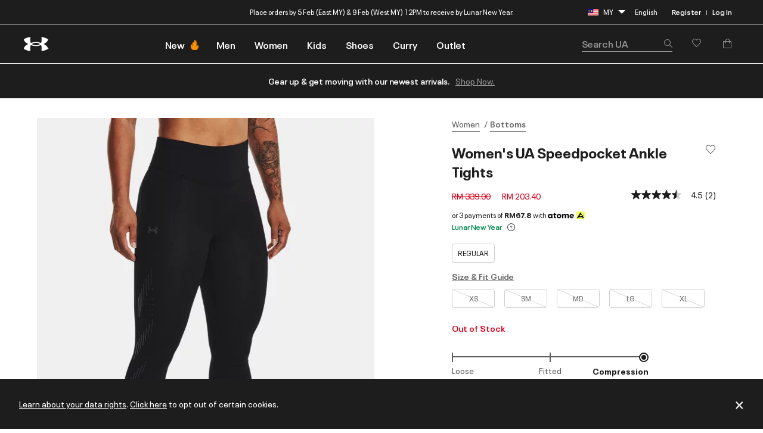

--- FILE ---
content_type: text/html; charset=utf-8
request_url: https://ualistens.underarmour.com/jfe/form/SV_d5VhBzepbKKFO05
body_size: 27741
content:
<!DOCTYPE html>
<html class="JFEScope">
<head>
    <meta charset="UTF-8">
    <meta http-equiv="X-UA-Compatible" content="IE=edge">
    <meta name="apple-mobile-web-app-capable" content="yes">
    <meta name="mobile-web-app-capable" content="yes">
    <title>Under Armour Listens</title>
    
        <link rel="dns-prefetch" href="//co1.qualtrics.com/WRQualtricsShared/">
        <link rel="preconnect" href="//co1.qualtrics.com/WRQualtricsShared/">
    
    <meta name="description" content="Qualtrics sophisticated online survey software solutions make creating online surveys easy. Learn more about Research Suite and get a free account today.">
    <meta name="robots" content="noindex">
    <meta id="meta-viewport" name="viewport" content="width=device-width, initial-scale=1, minimum-scale=1, maximum-scale=2.5">
    <meta property="og:title" content="Under Armour Listens">
    <meta property="og:description" content="Qualtrics sophisticated online survey software solutions make creating online surveys easy. Learn more about Research Suite and get a free account today.">
    
    <script>(function(w) {
  'use strict';
  if (w.history && w.history.replaceState) {
    var path = w.location.pathname;
    var jfePathRegex = /^\/jfe\d+\//;

    if (jfePathRegex.test(path)) {
      w.history.replaceState(null, null, w.location.href.replace(path, path.replace(jfePathRegex, '/jfe/')));
    }
  }
})(window);
</script>
</head>
    <body id="SurveyEngineBody">
    <noscript><style>#pace{display: none;}</style><div style="padding:8px 15px;font-family:Helvetica,Arial,sans-serif;background:#fcc;border:1px solid #c55">Javascript is required to load this page.</div></noscript>
    
        <style type='text/css'>#pace{background:#fff;position:absolute;top:0;bottom:0;left:0;right:0;z-index:1}#pace::before{content:'';display:block;position:fixed;top:30%;right:50%;width:50px;height:50px;border:6px solid transparent;border-top-color:#0b6ed0;border-left-color:#0b6ed0;border-radius:80px;animation:q 1s linear infinite;margin:-33px -33px 0 0;box-sizing:border-box}@keyframes q{0%{transform:rotate(0)}100%{transform:rotate(360deg)}}
</style>
        <div id='pace'></div>
    
    <script type="text/javascript">
      window.QSettings = {
          
        jfeVersion: "299f8448968c4ac18cb20909f62c6ffe1e017a83",
        publicPath: "/jfe/static/dist/",
        cbs: [], bootstrapSkin: null, ab: false,
        getPT: function(cb) {
          if (this.pt !== undefined) {
            cb(this.success, this.pt);
          } else {
            this.cbs.push(cb);
          }
        },
        setPT: function(s, pt) {
          this.success = s;
          this.pt = pt;
          if (this.cbs.length) {
            for (var i = 0; i < this.cbs.length; i++) {
              this.cbs[i](s, pt);
            }
          }
        }
      };
    </script>
    <div id="skinPrefetch" style="position: absolute; visibility: hidden" class="JFEContent SkinV2 webkit CSS3"></div>
    <script>(()=>{"use strict";var e,r,t,a,o,c={},n={};function d(e){var r=n[e];if(void 0!==r)return r.exports;var t=n[e]={id:e,loaded:!1,exports:{}};return c[e].call(t.exports,t,t.exports,d),t.loaded=!0,t.exports}d.m=c,e=[],d.O=(r,t,a,o)=>{if(!t){var c=1/0;for(l=0;l<e.length;l++){for(var[t,a,o]=e[l],n=!0,f=0;f<t.length;f++)(!1&o||c>=o)&&Object.keys(d.O).every(e=>d.O[e](t[f]))?t.splice(f--,1):(n=!1,o<c&&(c=o));if(n){e.splice(l--,1);var i=a();void 0!==i&&(r=i)}}return r}o=o||0;for(var l=e.length;l>0&&e[l-1][2]>o;l--)e[l]=e[l-1];e[l]=[t,a,o]},d.n=e=>{var r=e&&e.__esModule?()=>e.default:()=>e;return d.d(r,{a:r}),r},t=Object.getPrototypeOf?e=>Object.getPrototypeOf(e):e=>e.__proto__,d.t=function(e,a){if(1&a&&(e=this(e)),8&a)return e;if("object"==typeof e&&e){if(4&a&&e.__esModule)return e;if(16&a&&"function"==typeof e.then)return e}var o=Object.create(null);d.r(o);var c={};r=r||[null,t({}),t([]),t(t)];for(var n=2&a&&e;"object"==typeof n&&!~r.indexOf(n);n=t(n))Object.getOwnPropertyNames(n).forEach(r=>c[r]=()=>e[r]);return c.default=()=>e,d.d(o,c),o},d.d=(e,r)=>{for(var t in r)d.o(r,t)&&!d.o(e,t)&&Object.defineProperty(e,t,{enumerable:!0,get:r[t]})},d.f={},d.e=e=>Promise.all(Object.keys(d.f).reduce((r,t)=>(d.f[t](e,r),r),[])),d.u=e=>"c/"+{196:"vendors~recaptchav3",233:"db",438:"vendors~mockForm",821:"barrel-roll",905:"ss",939:"bf",1044:"matrix",1075:"mc",1192:"meta",1205:"timing",1365:"hmap",1543:"recaptchav3",1778:"slide",1801:"fade",2042:"jsApi",2091:"advance-button-template",2292:"hotspot",2436:"slider",2552:"vendors~scoring~cs~matrix",2562:"flip",2603:"mockForm",2801:"fancybox",3432:"mp",4522:"scoring",4863:"dd",5321:"vendors~mockForm~response-summary~fileupload",5330:"fileupload",5453:"default~cs~slider~ss",5674:"pgr",5957:"response-summary",6023:"vendors~fileupload",6198:"te",6218:"ro",6246:"focus-handler",6255:"captcha",6500:"default~hl~hotspot~matrix",6507:"prototype",7211:"sbs",7529:"cs",7685:"preview",7719:"default~hmap~pgr~ro~te~timing",8095:"default~cs~slider",8393:"draw",8606:"default~captcha~cs~db~dd~draw~fileupload~hmap~hl~hotspot~matrix~mc~meta~pgr~ro~sbs~slider~ss~te~timing",9679:"toc",9811:"hl"}[e]+"."+{196:"97848bc9e7c6051ecccc",233:"8ba9f6447cd314fbb68a",438:"53d5364f2fde015d63eb",821:"7889bb8e29b6573a7c1e",905:"351d3164dfd98410d564",939:"c8ff03d018d9cf872410",1044:"d8d7465fc033fbb10620",1075:"86a63d9fd6b94fccd78b",1192:"2bda7fa2af76817782a5",1205:"e0a338ca75eae4b40cc1",1365:"b3a7378eb91cc2c32d41",1543:"c245bb2c6da0a1de2911",1778:"89aa23ad976cab36539d",1801:"8cb2d1667aca0bc1260e",2042:"c48c082656b18079aa7e",2091:"4f0959084e4a4a187d1d",2292:"14fd8d7b863312b03015",2436:"96ce9dfbc69cf4a6f014",2552:"7cd2196cef0e70bb9e8a",2562:"3266dde7e4660ffcef3a",2603:"c8f6cb94cd9e79b57383",2801:"685cee5836e319fa57a8",3432:"6ae4057caed354cea4bd",4522:"1beb1b30ccc2fa30924f",4863:"4a0994a3732ac4fec406",5321:"41b49ced3a7a9cce58ab",5330:"4e241617d0d8f9638bed",5453:"171b59120e19c43bc4c6",5674:"144a9eb1a74ebd10fb2f",5957:"18b07be3e10880ac7370",6023:"2f608006811a8be8971c",6198:"31e404ce9bb91ad2fdc1",6218:"3cb64ba46db80f90121a",6246:"ba7b22b6a40782e5e004",6255:"a511708ee09ee539c882",6500:"e988cfdc3a56d687c346",6507:"63afbf731c56ba97ae7b",7211:"2d043279f45787cdbc6a",7529:"6440499b8bf1aaf62693",7685:"1241170f420176c2c6ef",7719:"8714f0d6579c8e712177",8095:"3b318c0e91b8cce117d5",8393:"2a48f184a447969fff1f",8606:"017a626bdaafbf05c221",9679:"20b914cfa638dfe959cc",9811:"e3e744cd3ab59c8be98b"}[e]+".min.js",d.miniCssF=e=>"fancybox.0bb59945b9873f54214a.min.css",d.g=function(){if("object"==typeof globalThis)return globalThis;try{return this||new Function("return this")()}catch(e){if("object"==typeof window)return window}}(),d.o=(e,r)=>Object.prototype.hasOwnProperty.call(e,r),a={},o="javascriptformengine:",d.l=(e,r,t,c)=>{if(a[e])a[e].push(r);else{var n,f;if(void 0!==t)for(var i=document.getElementsByTagName("script"),l=0;l<i.length;l++){var b=i[l];if(b.getAttribute("src")==e||b.getAttribute("data-webpack")==o+t){n=b;break}}n||(f=!0,(n=document.createElement("script")).charset="utf-8",n.timeout=120,d.nc&&n.setAttribute("nonce",d.nc),n.setAttribute("data-webpack",o+t),n.src=e),a[e]=[r];var s=(r,t)=>{n.onerror=n.onload=null,clearTimeout(u);var o=a[e];if(delete a[e],n.parentNode&&n.parentNode.removeChild(n),o&&o.forEach(e=>e(t)),r)return r(t)},u=setTimeout(s.bind(null,void 0,{type:"timeout",target:n}),12e4);n.onerror=s.bind(null,n.onerror),n.onload=s.bind(null,n.onload),f&&document.head.appendChild(n)}},d.r=e=>{"undefined"!=typeof Symbol&&Symbol.toStringTag&&Object.defineProperty(e,Symbol.toStringTag,{value:"Module"}),Object.defineProperty(e,"__esModule",{value:!0})},d.nmd=e=>(e.paths=[],e.children||(e.children=[]),e),d.p="",(()=>{if("undefined"!=typeof document){var e=e=>new Promise((r,t)=>{var a=d.miniCssF(e),o=d.p+a;if(((e,r)=>{for(var t=document.getElementsByTagName("link"),a=0;a<t.length;a++){var o=(n=t[a]).getAttribute("data-href")||n.getAttribute("href");if("stylesheet"===n.rel&&(o===e||o===r))return n}var c=document.getElementsByTagName("style");for(a=0;a<c.length;a++){var n;if((o=(n=c[a]).getAttribute("data-href"))===e||o===r)return n}})(a,o))return r();((e,r,t,a,o)=>{var c=document.createElement("link");c.rel="stylesheet",c.type="text/css",d.nc&&(c.nonce=d.nc),c.onerror=c.onload=t=>{if(c.onerror=c.onload=null,"load"===t.type)a();else{var n=t&&t.type,d=t&&t.target&&t.target.href||r,f=new Error("Loading CSS chunk "+e+" failed.\n("+n+": "+d+")");f.name="ChunkLoadError",f.code="CSS_CHUNK_LOAD_FAILED",f.type=n,f.request=d,c.parentNode&&c.parentNode.removeChild(c),o(f)}},c.href=r,t?t.parentNode.insertBefore(c,t.nextSibling):document.head.appendChild(c)})(e,o,null,r,t)}),r={3454:0};d.f.miniCss=(t,a)=>{r[t]?a.push(r[t]):0!==r[t]&&{2801:1}[t]&&a.push(r[t]=e(t).then(()=>{r[t]=0},e=>{throw delete r[t],e}))}}})(),(()=>{var e={3454:0};d.f.j=(r,t)=>{var a=d.o(e,r)?e[r]:void 0;if(0!==a)if(a)t.push(a[2]);else if(3454!=r){var o=new Promise((t,o)=>a=e[r]=[t,o]);t.push(a[2]=o);var c=d.p+d.u(r),n=new Error;d.l(c,t=>{if(d.o(e,r)&&(0!==(a=e[r])&&(e[r]=void 0),a)){var o=t&&("load"===t.type?"missing":t.type),c=t&&t.target&&t.target.src;n.message="Loading chunk "+r+" failed.\n("+o+": "+c+")",n.name="ChunkLoadError",n.type=o,n.request=c,a[1](n)}},"chunk-"+r,r)}else e[r]=0},d.O.j=r=>0===e[r];var r=(r,t)=>{var a,o,[c,n,f]=t,i=0;if(c.some(r=>0!==e[r])){for(a in n)d.o(n,a)&&(d.m[a]=n[a]);if(f)var l=f(d)}for(r&&r(t);i<c.length;i++)o=c[i],d.o(e,o)&&e[o]&&e[o][0](),e[o]=0;return d.O(l)},t=self.webpackChunkjavascriptformengine=self.webpackChunkjavascriptformengine||[];t.forEach(r.bind(null,0)),t.push=r.bind(null,t.push.bind(t))})()})();</script>
    <script src="/jfe/static/dist/jfeLib.d5f5decb72ad8e3baac1.min.js" crossorigin="anonymous"></script>
    <script src="/jfe/static/dist/jfe.d48939c9e7e8fc9556d2.min.js" crossorigin="anonymous"></script>


    <link href="/jfe/themes/templated-skins/qualtrics.2014:uafieldtesting.3133155335:null/version-1765475238083-d7c863/stylesheet.css" rel="stylesheet">

    <link id="rtlStyles" rel="stylesheet" type="text/css">
    <style id="customStyles"></style>

    <style>
      .JFEScope .questionFocused   .advanceButtonContainer {transition:opacity .3s!important;visibility:unset;opacity:1}
      .JFEScope .questionUnfocused .advanceButtonContainer, .advanceButtonContainer {transition:opacity .3s!important;visibility:hidden;opacity:0}
      .Skin .Bipolar .bipolar-mobile-header, .Skin .Bipolar .desktop .bipolar-mobile-header, .Skin .Bipolar .mobile .ColumnLabelHeader {display: none}

      /* Change color of question validation warnings */
      .Skin .ValidationError.Warn {color: #e9730c;}

      /* Hide mobile preview scrollbar for Chrome, Safari and Opera */
      html.MobilePreviewFrame::-webkit-scrollbar { display: none; }

      /* Hide mobile preview scrollbar for IE and Edge */
      html.MobilePreviewFrame { -ms-overflow-style: none; scrollbar-width: none; }
    </style>
    <style type="text/css">.accessibility-hidden{height:0;width:0;overflow:hidden;position:absolute;left:-999px}</style>
    <div id="polite-announcement" class="accessibility-hidden" aria-live="polite" aria-atomic="true"></div>
    <div id="assertive-announcement" class="accessibility-hidden" aria-live="assertive" role="alert" aria-atomic="true"></div>
    <script type="text/javascript">
      (function () {
        var o = {};
        try {
          Object.defineProperty(o,'compat',{value:true,writable:true,enumerable:true,configurable:true});
        } catch (e) {};
        if (o.compat !== true || document.addEventListener === undefined) {
          window.location.pathname = '/jfe/incompatibleBrowser';
        }

        var fv = document.createElement('link');
        fv.rel = 'apple-touch-icon';
        fv.href = "/brand-management/apple-touch-icon";
        document.getElementsByTagName('head')[0].appendChild(fv);
      })();
      QSettings.ab = false;
      document.title = "Under Armour Listens";
      
      (function(s) {
        QSettings.bootstrapSkin = s;
        var sp = document.getElementById('skinPrefetch');
        if (sp) {
          sp.innerHTML = s;
        }
      })("<meta name=\"HandheldFriendly\" content=\"true\" />\n<meta name = \"viewport\" content = \"user-scalable = yes, maximum-scale=10, minimum-scale=1, initial-scale = 1, width = device-width\" />\n<div class='Skin'>\n\t<div id=\"Overlay\"></div>\n\t<div id=\"Wrapper\">\n\t\t<div id='ProgressBar'>{~ProgressBar~}</div>\n\t\t<div class='SkinInner'>\n\t\t\t<div id='LogoContainer'>\n\t\t\t\t<div id='Logo'><img src=\"https://ualistens.underarmour.com/CP/Graphic.php?IM=IM_3qIJzpqfuafKwGq\" /></div>\n\t\t\t</div>\n\t\t\t<div id='HeaderContainer'>\n\t\t\t\t\n\t\t\t\t<div id='Header'>{~Header~}</div>\n\t\t\t</div>\n\t\t\t<div id='SkinContent'>\n\t\t\t\t<div id='Questions'>{~Question~}</div>\n\t\t\t\t<div id='Buttons'>{~Buttons~}</div>\n\t\t\t\t\n\t\t\t</div>\n\t\t</div>\n\t\t<div id='Footer'>{~Footer~}</div>\n\t\t\n\t\t<div id='PushStickyFooter'></div>\n\t</div>\n\t<div id=\"Plug\" style=\"display:block !important;\"><a href=\"https://www.qualtrics.com/powered-by-qualtrics/?utm_source=internal%2Binitiatives&utm_medium=survey%2Bpowered%2Bby%2Bqualtrics&utm_content={~BrandID~}&utm_survey_id={~SurveyID~}\" target=\"_blank\" aria-label=\"{~PlugLabel~}\">{~Plug~}</a></div>\n</div>\n<script>Qualtrics.SurveyEngine.addOnload(Qualtrics.uniformLabelHeight);<\/script>\n\n<script>\n//TM6 Question Text Cell Padding\n\t//JFE\n\tPage.on('ready:imagesLoaded',function() {\n\t\tvar t = jQuery(\".QuestionText table\");\n\t  for (i=0; i<t.length; i++) {\n\t    if (t[i].cellPadding != undefined) {\n\t      var p = t[i].cellPadding + \"px\";\n\t      t.eq(i).find(\"th\").css(\"padding\",p);\n\t      t.eq(i).find(\"td\").css(\"padding\",p);\n\t    }\n\t  }\n\t});\n\t//SE\n\tjQuery(window).on('load',function() {\n\t\tif (jQuery(\"div\").hasClass(\"JFE\") == false) {\n\t    var t = jQuery(\".QuestionText table\");\n\t    for (i=0; i<t.length; i++) {\n\t      if (t[i].cellPadding != undefined) {\n\t        var p = t[i].cellPadding + \"px\";\n\t        t.eq(i).find(\"th\").css(\"padding\",p);\n\t        t.eq(i).find(\"td\").css(\"padding\",p);\n\t      }\n\t    }\n\t\t};\n\t});\n//TM21 iOS Text Box Width Fix\n//JFE\nPage.on('ready:imagesLoaded',function() {\n\tfunction isIE () {\n  \tvar myNav = navigator.userAgent.toLowerCase();\n  \treturn (myNav.indexOf('msie') != -1) ? parseInt(myNav.split('msie')[1]) : false;\n\t}\n\tif (!isIE()) {\n\t\tvar mq = window.matchMedia( \"(max-width: 480px)\" );\n\t\tif (mq.matches == true) {\n\t\t\tjQuery(\".Skin .MC .TextEntryBox\").css(\"width\",\"100%\");\n\t\t\tjQuery(\".Skin .TE .ESTB .InputText\").css(\"width\",\"100%\");\n\t\t\tjQuery(\".Skin .TE .FORM .InputText\").css(\"width\",\"100%\");\n\t\t\tjQuery(\".Skin .TE .ML .InputText\").css(\"width\",\"100%\");\n\t\t\tjQuery(\".Skin .TE .PW .InputText\").css(\"width\",\"100%\");\n\t\t\tjQuery(\".Skin .TE .SL .InputText\").css(\"width\",\"100%\");\n\t\t\tjQuery(\".Skin .TE .FollowUp .InputText\").css(\"width\",\"100%\");\n\t\t};\n\t};\n});\n//SE\njQuery(window).on('load',function() {\n\tfunction isIE () {\n  \tvar myNav = navigator.userAgent.toLowerCase();\n  \treturn (myNav.indexOf('msie') != -1) ? parseInt(myNav.split('msie')[1]) : false;\n\t}\n\tif (!isIE()) {\n\t\tvar mq = window.matchMedia( \"(max-width: 480px)\" );\n\t\tif (jQuery(\"div\").hasClass(\"JFE\") == false && mq.matches == true) {\n\t\t\tjQuery(\".Skin .MC .TextEntryBox\").css(\"width\",\"100%\");\n\t\t\tjQuery(\".Skin .TE .ESTB .InputText\").css(\"width\",\"100%\");\n\t\t\tjQuery(\".Skin .TE .FORM .InputText\").css(\"width\",\"100%\");\n\t\t\tjQuery(\".Skin .TE .ML .InputText\").css(\"width\",\"100%\");\n\t\t\tjQuery(\".Skin .TE .PW .InputText\").css(\"width\",\"100%\");\n\t\t\tjQuery(\".Skin .TE .SL .InputText\").css(\"width\",\"100%\");\n\t\t\tjQuery(\".Skin .TE .FollowUp .InputText\").css(\"width\",\"100%\");\n\t\t};\n\t};\n});\n<\/script>\n\n<style>.Skin .LanguageSelectorContainer {\n    margin-top: 0px;\n    margin-bottom: 0;\n    text-align: right;\n}\n.Skin #Logo {\n    margin-bottom: 0px;\n}\n\n.Skin #HeaderContainer {\n    margin: 0px;\n}\n\n.LanguageSelectorContainer {display:none}</style>\n");
      
      
      (function() {
        var fv = document.createElement('link');
        fv.type = 'image/x-icon';
        fv.rel = 'icon';
        fv.href = "https://ualistens.underarmour.com/brand-management/brand-assets/uafieldtesting/favicon.ico";
        document.getElementsByTagName('head')[0].appendChild(fv);
      }());
      
      
    </script>
        <script type="text/javascript">
          (function(appData) {
            if (appData && typeof appData === 'object' && '__jfefeRenderDocument' in appData) {
              var doc = appData.__jfefeRenderDocument

              if (doc === 'incompatible') {
                window.location = '/jfe/incompatibleBrowser';
                return
              }

              window.addEventListener('load', function() {
                // farewell jfe
                delete window.QSettings
                delete window.webpackJsonp
                delete window.jQuery
                delete window.ErrorWatcher
                delete window.onLoadCaptcha
                delete window.experimental
                delete window.Page

                var keys = Object.keys(window);
                for (let i in keys) {
                  var name = keys[i];
                  if (name.indexOf('jQuery') === 0) {
                    delete window[name];
                    break;
                  }
                }

                document.open();
                document.write(doc);
                document.close();
              })
            } else {
              // prevent document.write from replacing the entire page
              window.document.write = function() {
                log.error('document.write is not allowed and has been disabled.');
              };

              QSettings.setPT(true, appData);
            }
          })({"FormSessionID":"FS_63fvGsmXt5rezND","QuestionIDs":["QID2","QID3"],"QuestionDefinitions":{"QID2":{"DataExportTag":"Q2","QuestionType":"MC","Selector":"SAHR","Configuration":{"QuestionDescriptionOption":"UseText","LabelPosition":"BELOW"},"Choices":{"1":{"Display":"Very Poor"},"2":{"Display":"Poor"},"3":{"Display":"Fair"},"4":{"Display":"Good"},"5":{"Display":"Excellent"}},"ChoiceOrder":[5,4,3,2,1],"Validation":{"Settings":{"ForceResponse":"ON","ForceResponseType":"ON","Type":"None"}},"Language":{"DE":{"QuestionText":"Wie würdest du die Produktbeschreibungen und Fotos von Under Armour bewerten?","Choices":{"1":{"Display":"Sehr schlecht"},"2":{"Display":"Schlecht"},"3":{"Display":"Okay"},"4":{"Display":"Gut"},"5":{"Display":"Ausgezeichnet"}}},"ES":{"QuestionText":"En general, ¿cómo calificarías las descripciones y fotos de los productos de Under Armour?","Choices":{"1":{"Display":"Muy mala"},"2":{"Display":"Mala"},"3":{"Display":"Regular"},"4":{"Display":"Buena"},"5":{"Display":"Excelente"}}},"ES-ES":{"QuestionText":"En general, ¿cómo valorarías las fotos y las descripciones de los productos de Under Armour?","Choices":{"1":{"Display":"Muy mala"},"2":{"Display":"Mala"},"3":{"Display":"Aceptable"},"4":{"Display":"Buena"},"5":{"Display":"Excelente"}}},"ES-MX":{"QuestionText":"En general, ¿cómo calificarías las descripciones y fotos de los productos de Under Armour?","Choices":{"1":{"Display":"Muy mala"},"2":{"Display":"Mala"},"3":{"Display":"Regular"},"4":{"Display":"Buena"},"5":{"Display":"Excelente"}}},"FR":{"QuestionText":"Dans l'ensemble, comment évalueriez-vous les descriptions et les photos des produits Under Armour ?","Choices":{"1":{"Display":"Très mauvaise"},"2":{"Display":"Mauvaise"},"3":{"Display":"Neutre"},"4":{"Display":"Bonne"},"5":{"Display":"Excellente"}}},"FR-CA":{"QuestionText":"Dans l'ensemble, comment évaluerais-tu les photos et les descriptions de produits d'Under Armour?  <span style=\"color: rgb(29, 29, 29); font-family: Arial, sans-serif; font-size: 18px;\"></span><div><span style=\"font-size:16px;\"><span style=\"color: rgb(29, 29, 29); font-family: Arial, sans-serif;\"></span></span></div>","Choices":{"1":{"Display":"Très mauvaises"},"2":{"Display":"Mauvaises"},"3":{"Display":"Satisfaisantes"},"4":{"Display":"Bonnes"},"5":{"Display":"Excellentes"}}},"ID":{"QuestionText":"Secara keseluruhan, bagaimana penilaian Anda tentang deskripsi dan foto produk Under Armour?","Choices":{"1":{"Display":"Sangat buruk"},"2":{"Display":"Buruk"},"3":{"Display":"Sedang"},"4":{"Display":"Bagus"},"5":{"Display":"Bagus sekali"}}},"IT":{"QuestionText":"In generale, come valuteresti le descrizioni dei prodotti e le foto di Under Armour?","Choices":{"1":{"Display":"Molto scadente"},"2":{"Display":"Scadente"},"3":{"Display":"Abbastanza buona"},"4":{"Display":"Buona"},"5":{"Display":"Eccellente"}}},"JA":{"QuestionText":"全体として、アンダーアーマーの製品説明や写真の評価はいかがでしょうか？","Choices":{"1":{"Display":"非常に悪い"},"2":{"Display":"悪い"},"3":{"Display":"普通"},"4":{"Display":"良い"},"5":{"Display":"非常に良い"}}},"KO":{"QuestionText":"전반적으로 Under Armour의 제품 설명 및 사진을 어떻게 평가하시겠습니까?","Choices":{"1":{"Display":"매우 나쁨"},"2":{"Display":"나쁨"},"3":{"Display":"보통"},"4":{"Display":"좋음"},"5":{"Display":"매우 좋음"}}},"NL":{"QuestionText":"Hoe zou je over het algemeen de productbeschrijvingen en afbeeldingen van Under Armour beoordelen?","Choices":{"1":{"Display":"Heel slecht"},"2":{"Display":"Slecht"},"3":{"Display":"Redelijk"},"4":{"Display":"Goed"},"5":{"Display":"Uitstekend"}}},"PT":{"QuestionText":"No geral, como classificaria as descrições e fotografias dos produtos da Under Armour?","Choices":{"1":{"Display":"Muito más"},"2":{"Display":"Más"},"3":{"Display":"Razoáveis"},"4":{"Display":"Boas"},"5":{"Display":"Excelentes"}}},"PT-BR":{"QuestionText":"No geral, como você classificaria as descrições e fotos dos produtos da Under Armour?","Choices":{"1":{"Display":"Muito fraco"},"2":{"Display":"Fraco"},"3":{"Display":"Justo"},"4":{"Display":"Bom"},"5":{"Display":"Excelente"}}},"TH":{"QuestionText":"ในภาพรวมแล้ว คุณจะให้คะแนนคำอธิบายและภาพถ่ายผลิตภัณฑ์ของ Under Armour ในระดับใด","Choices":{"1":{"Display":"ควรปรับปรุงอย่างยิ่ง"},"2":{"Display":"ควรปรับปรุง"},"3":{"Display":"พอใช้"},"4":{"Display":"ดี"},"5":{"Display":"ยอดเยี่ยม"}}},"TR":{"QuestionText":"Genel olarak, Under Armour'ın ürün açıklamalarını ve fotoğraflarını nasıl derecelendirirsiniz?","Choices":{"1":{"Display":"Çok Yetersiz"},"2":{"Display":"Yetersiz"},"3":{"Display":"Ortalama"},"4":{"Display":"İyi"},"5":{"Display":"Mükemmel"}}},"ZH-T":{"QuestionText":"整體而言，您會如何評價 Under Armour 的產品說明與照片？","Choices":{"1":{"Display":"非常差"},"2":{"Display":"不好"},"3":{"Display":"普通"},"4":{"Display":"很好"},"5":{"Display":"太棒了"}}},"EN":{"QuestionText":"Overall, how would you rate Under Armour’s<strong> product descriptions and photos</strong>?","Choices":{"1":{"Display":"Very Poor"},"2":{"Display":"Poor"},"3":{"Display":"Fair"},"4":{"Display":"Good"},"5":{"Display":"Excellent"}}}},"NextChoiceId":6,"NextAnswerId":1,"QuestionID":"QID2","QuestionJS":"Qualtrics.SurveyEngine.addOnload(function()\n{\n  (function() {\n    var qtm = document.createElement('script'); qtm.type = 'text/javascript'; qtm.async = 1;\n    qtm.src = 'https://cdn.quantummetric.com/qscripts/quantum-<ua>.js';\n    var d = document.getElementsByTagName('script')[0]; d.parentNode.insertBefore(qtm, d);\n  })();\n});\n\nQualtrics.SurveyEngine.addOnload(function () {\n    jQuery(\".LanguageSelectorContainer\").show();\n});\n\nQualtrics.SurveyEngine.addOnUnload(function()\n{\n\t/*Place your JavaScript here to run when the page is unloaded*/\n\n});","DataVisibility":{"Private":false,"Hidden":false},"SubSelector":"TX","SurveyLanguage":"EN"},"QID3":{"DefaultChoices":false,"DataExportTag":"Q3","QuestionID":"QID3","QuestionType":"TE","Selector":"ESTB","Configuration":{"QuestionDescriptionOption":"UseText","InputWidth":435,"InputHeight":136},"Validation":{"Settings":{"ForceResponse":"OFF","ForceResponseType":"ON","Type":"None"}},"GradingData":[],"Language":{"DE":{"QuestionText":"Hast du heute spezifisches Feedback zu unseren Produktbeschreibungen? Beschreibe bitte so detailliert wie möglich, was wir gut machen und/oder besser machen könnten. Deine Informationen helfen uns, besser zu werden."},"ES":{"QuestionText":"¿Qué comentarios específicos te gustaría compartir con nosotros sobre las descripciones de nuestros productos el día de hoy? Incluye todos los detalles posibles sobre lo que estamos haciendo bien o lo que podríamos hacer mejor. La información que nos proporciones nos ayudará a mejorar."},"ES-ES":{"QuestionText":"¿Qué comentarios específicos te gustaría hacer hoy sobre las descripciones de productos? Aporta el mayor número de detalles posible sobre lo que hacemos bien y lo que podríamos mejorar. La información que nos proporcionas nos ayuda a mejorar."},"ES-MX":{"QuestionText":"¿Qué comentarios específicos te gustaría compartir con nosotros sobre las descripciones de nuestros productos el día de hoy? Incluye todos los detalles posibles sobre lo que estamos haciendo bien o lo que podríamos hacer mejor. La información que nos proporciones nos ayudará a mejorar."},"FR":{"QuestionText":"Quels commentaires spécifiques souhaitez-vous partager à propos de nos descriptions de produits ? Soyez aussi précis que possible à propos de tout ce que nous faisons bien ou pourrions mieux faire. Ce que nous apprendrons grâce à vos commentaires nous aidera à nous améliorer !"},"FR-CA":{"QuestionText":"Quels commentaires aimerais-tu nous transmettre en particulier concernant nos descriptions de produits aujourd'hui? Sois aussi précis que possible sur ce que nous faisons de bien et sur ce que nous pourrions améliorer : tes commentaires contribuent à nous rendre meilleurs!"},"ID":{"QuestionText":"Umpan balik spesifik apa yang ingin Anda sampaikan kepada kami tentang deskripsi produk kami hari ini? Harap sebutkan sedetail mungkin tentang apa saja yang sudah baik dan/atau yang perlu ditingkatkan. Hal-hal yang kami pelajari dari umpan balik Anda akan membantu kami menjadi lebih baik!"},"IT":{"QuestionText":"Quale feedback specifico vorresti condividere oggi con noi sulle descrizioni dei nostri prodotti? Cerca di fornire quanti più dettagli possibile su tutto ciò che stiamo facendo bene e/o su cosa potremmo migliorare. I tuoi suggerimenti ci aiuteranno sicuramente a far meglio!"},"JA":{"QuestionText":"アンダーアーマーの製品説明について、具体的にどのような感想をお持ちですか？良かった点や改善すべき点について、できるだけ詳しく説明してください。お客様の声は、アンダーアーマーの今後の改善に役立てられます。"},"KO":{"QuestionText":"오늘 제품 설명에 대해 어떤 피드백을 공유하시겠습니까? 당사에 대한 의견 및/또는 개선 사항에 대해 가능한 한 자세히 알려주십시오. 정말 큰 도움이 됩니다!"},"NL":{"QuestionText":"Welke specifieke feedback wil je vandaag met ons delen over onze productbeschrijvingen? Wat doen we goed en wat zouden we beter kunnen doen? Wees zo gedetailleerd mogelijk. Wat we van jou leren, helpt ons beter te worden!"},"PT":{"QuestionText":"Tem algum feedback em particular que gostaria de partilhar hoje acerca das nossas descrições dos produtos? Seja o mais detalhado possível acerca daquilo que fazemos bem e/ou do que podemos melhorar. O seu feedback ajuda-nos a sermos melhores!"},"PT-BR":{"QuestionText":"Que feedback específico sobre as descrições de nossos produtos você gostaria de compartilhar conosco hoje? Seja o mais específico possível sobre as coisas que estamos fazendo bem e aquilo que podemos melhorar. O que ouvimos de você, nos ajuda a melhorar!"},"TH":{"QuestionText":"คุณมีความคิดเห็นที่เฉพาะเจาะจงอะไรบ้างที่อยากบอกเราเกี่ยวกับคำอธิบายผลิตภัณฑ์ของเราในวันนี้ โปรดระบุรายละเอียดให้ได้มากที่สุดเกี่ยวกับสิ่งใดก็ตามที่เราทำได้ดีและ/หรือควรปรับปรุง สิ่งที่เราเรียนรู้จากคุณจะช่วยให้เราพัฒนาให้ดียิ่งขึ้นได้!"},"TR":{"QuestionText":"Bugün ürün açıklamalarımız hakkında bizimle hangi özel geri bildirimi paylaşmak istersiniz? Lütfen iyi olduğumuz ve/veya geliştirebileceğimiz herhangi bir konuda mümkün olduğunca ayrıntılı geri bildirim sağlayın. Sizden öğrendiklerimiz bizim daha iyi olmamızı sağlayacaktır."},"ZH-T":{"QuestionText":"針對我們今天的產品說明，您想與我們分享哪些具體的意見回饋？請盡可能詳細說明我們表現良好和/或可以改進的地方，我們可以從您的經驗中汲取資訊，幫助我們變得更好！"},"EN":{"QuestionText":"What specific feedback would you like to share with us about our product descriptions today? Please be as detailed as possible about anything we're doing well and/or could improve—what we learn from you helps make us better!"}},"NextChoiceId":4,"NextAnswerId":1,"SearchSource":{"AllowFreeResponse":"false"},"QuestionJS":"Qualtrics.SurveyEngine.addOnload(function()\n{\n  (function() {\n    var qtm = document.createElement('script'); qtm.type = 'text/javascript'; qtm.async = 1;\n    qtm.src = 'https://cdn.quantummetric.com/qscripts/quantum-<ua>.js';\n    var d = document.getElementsByTagName('script')[0]; d.parentNode.insertBefore(qtm, d);\n  })();\n});\n\n\nQualtrics.SurveyEngine.addOnReady(function()\n{\n\t/*Place your JavaScript here to run when the page is fully displayed*/\n\n});\n\nQualtrics.SurveyEngine.addOnUnload(function()\n{\n\t/*Place your JavaScript here to run when the page is unloaded*/\n\n});","DataVisibility":{"Private":false,"Hidden":false},"InPageDisplayLogic":{"0":{"0":{"LeftOperand":"q://QID2/SelectableChoice/5","LogicType":"Question","Operator":"Selected","QuestionID":"QID2","Type":"Expression"},"1":{"Conjuction":"Or","LeftOperand":"q://QID2/SelectableChoice/4","LogicType":"Question","Operator":"Selected","QuestionID":"QID2","Type":"Expression"},"2":{"Conjuction":"Or","LeftOperand":"q://QID2/SelectableChoice/3","LogicType":"Question","Operator":"Selected","QuestionID":"QID2","Type":"Expression"},"3":{"Conjuction":"Or","LeftOperand":"q://QID2/SelectableChoice/2","LogicType":"Question","Operator":"Selected","QuestionID":"QID2","Type":"Expression"},"4":{"Conjuction":"Or","LeftOperand":"q://QID2/SelectableChoice/1","LogicType":"Question","Operator":"Selected","QuestionID":"QID2","Type":"Expression"},"Type":"If"},"Type":"BooleanExpression","inPage":true},"SurveyLanguage":"EN"}},"NextButton":null,"PreviousButton":false,"Count":2,"Skipped":0,"NotDisplayed":0,"LanguageSelector":null,"Messages":{"ModalDialogMessages":{"UnansweredQuestion":"There is 1 unanswered question on this page","UnansweredQuestions":"There are %1 unanswered questions on this page","ContinueQuestion":"Would you like to continue?","AnswerQuestion":"Answer the Question","AnswerQuestions":"Answer the Questions","ContinueWithoutAnswering":"Continue Without Answering","RequestResponseTitle":"Response Requested","Continue":"Continue","ModifyAnswers":"Modify Answers","PDPQuestionDialogSingle":"It looks like you may have entered some sensitive information in a question","PDPQuestionDialogMultiple":"It looks like you may have entered some sensitive information in %1 questions"},"PoweredByQualtrics":"Powered by Qualtrics","PoweredByQualtricsLabel":"Powered by Qualtrics: Learn more about Qualtrics in a new tab","A11yNextPage":"You are on the next page","A11yPageLoaded":"Page Loaded","A11yPageLoading":"Page is loading","A11yPrevPage":"You are on the previous page","FailedToReachServer":"We were unable to connect to our servers. Please check your internet connection and try again.","ConnectionError":"Connection Error","IPDLError":"Sorry, an unexpected error occurred.","Retry":"Retry","Cancel":"Cancel","Language":"Language","Done":"Done","AutoAdvanceLabel":"or press Enter","DecimalSeparator":"Please exclude commas and if necessary use a point as a decimal separator.","IE11Body":"You are using an unsupported browser. Qualtrics surveys will no longer load in Internet Explorer 11 after March 15, 2024.","BipolarPreference":"Select this answer if you prefer %1 over %2 by %3 points.","BipolarNoPreference":"Select this answer if you have no preference between %1 and %2.","Blank":"Blank","CaptchaRequired":"Answering the captcha is required to proceed","MCMSB_Instructions":"To select multiple options in a row, click and drag your mouse or hold down Shift when selecting. To select non-sequential options, hold down Control (on a PC) or Command (on a Mac) when clicking. To deselect an option, hold down Control or Command and click on a selected option.","MLDND_Instructions":"Drag and drop each item from the list into a bucket.","PGR_Instructions":"Drag and drop items into groups. Within each group, rank items by dragging and dropping them into place.","ROSB_Instructions":"Select items and then rank them by clicking the arrows to move each item up and down.","PDPQuestionDialogGlobal":""},"IsPageMessage":false,"ErrorCode":null,"PageMessageTranslations":{},"CurrentLanguage":"EN","FallbackLanguage":"EN","QuestionRuntimes":{"QID2":{"Highlight":false,"ID":"QID2","Type":"MC","Selector":"SAHR","SubSelector":"TX","ErrorMsg":null,"TerminalAuthError":false,"Valid":false,"MobileFirst":false,"QuestionTypePluginProperties":null,"CurrentMultiPageQuestionIndex":0,"Displayed":true,"PreValidation":{"Settings":{"ForceResponse":"ON","ForceResponseType":"ON","Type":"None"}},"Choices":{"1":{"ID":"1","RecodeValue":"1","VariableName":"1","Text":"","Display":"Very Poor","InputWidth":null,"Exclusive":false,"Selected":false,"Password":false,"TextEntry":false,"TextEntrySize":"Small","TextEntryLength":null,"InputHeight":null,"Error":null,"ErrorMsg":null,"PDPErrorMsg":null,"PDPError":null,"Displayed":true},"2":{"ID":"2","RecodeValue":"2","VariableName":"2","Text":"","Display":"Poor","InputWidth":null,"Exclusive":false,"Selected":false,"Password":false,"TextEntry":false,"TextEntrySize":"Small","TextEntryLength":null,"InputHeight":null,"Error":null,"ErrorMsg":null,"PDPErrorMsg":null,"PDPError":null,"Displayed":true},"3":{"ID":"3","RecodeValue":"3","VariableName":"3","Text":"","Display":"Fair","InputWidth":null,"Exclusive":false,"Selected":false,"Password":false,"TextEntry":false,"TextEntrySize":"Small","TextEntryLength":null,"InputHeight":null,"Error":null,"ErrorMsg":null,"PDPErrorMsg":null,"PDPError":null,"Displayed":true},"4":{"ID":"4","RecodeValue":"4","VariableName":"4","Text":"","Display":"Good","InputWidth":null,"Exclusive":false,"Selected":false,"Password":false,"TextEntry":false,"TextEntrySize":"Small","TextEntryLength":null,"InputHeight":null,"Error":null,"ErrorMsg":null,"PDPErrorMsg":null,"PDPError":null,"Displayed":true},"5":{"ID":"5","RecodeValue":"5","VariableName":"5","Text":"","Display":"Excellent","InputWidth":null,"Exclusive":false,"Selected":false,"Password":false,"TextEntry":false,"TextEntrySize":"Small","TextEntryLength":null,"InputHeight":null,"Error":null,"ErrorMsg":null,"PDPErrorMsg":null,"PDPError":null,"Displayed":true}},"ChoiceOrder":["5","4","3","2","1"],"ChoiceTextPosition":"Left","Selected":null,"LabelPosition":"BELOW","IsAutoAuthFailure":false,"ErrorSeverity":null,"PDPErrorMsg":null,"PDPError":null,"QuestionText":"Overall, how would you rate Under Armour’s<strong> product descriptions and photos</strong>?","CustomJS":"Qualtrics.SurveyEngine.addOnload(function()\n{\n  (function() {\n    var qtm = document.createElement('script'); qtm.type = 'text/javascript'; qtm.async = 1;\n    qtm.src = 'https://cdn.quantummetric.com/qscripts/quantum-<ua>.js';\n    var d = document.getElementsByTagName('script')[0]; d.parentNode.insertBefore(qtm, d);\n  })();\n});\n\nQualtrics.SurveyEngine.addOnload(function () {\n    jQuery(\".LanguageSelectorContainer\").show();\n});\n\nQualtrics.SurveyEngine.addOnUnload(function()\n{\n\t/*Place your JavaScript here to run when the page is unloaded*/\n\n});","ExistingChoices":{},"ProcessedDisplayChoiceOrder":["5","4","3","2","1"],"ChoiceOrderSetup":true,"Active":true},"QID3":{"Highlight":false,"ID":"QID3","Type":"TE","Selector":"ESTB","SubSelector":null,"ErrorMsg":null,"TerminalAuthError":false,"Valid":false,"MobileFirst":false,"QuestionTypePluginProperties":null,"CurrentMultiPageQuestionIndex":0,"Displayed":false,"HasInPageDisplayLogic":true,"IPDLDependencies":["QID2"],"PreValidation":{"Settings":{"ForceResponse":"OFF","ForceResponseType":"ON","Type":"None"}},"InputWidth":435,"MinChars":null,"MaxChars":null,"InputHeight":136,"IsAutoAuthFailure":false,"ErrorSeverity":null,"PDPErrorMsg":null,"PDPError":null,"QuestionText":"What specific feedback would you like to share with us about our product descriptions today? Please be as detailed as possible about anything we're doing well and/or could improve—what we learn from you helps make us better!","CustomJS":"Qualtrics.SurveyEngine.addOnload(function()\n{\n  (function() {\n    var qtm = document.createElement('script'); qtm.type = 'text/javascript'; qtm.async = 1;\n    qtm.src = 'https://cdn.quantummetric.com/qscripts/quantum-<ua>.js';\n    var d = document.getElementsByTagName('script')[0]; d.parentNode.insertBefore(qtm, d);\n  })();\n});\n\n\nQualtrics.SurveyEngine.addOnReady(function()\n{\n\t/*Place your JavaScript here to run when the page is fully displayed*/\n\n});\n\nQualtrics.SurveyEngine.addOnUnload(function()\n{\n\t/*Place your JavaScript here to run when the page is unloaded*/\n\n});","Active":true}},"IsEOS":false,"FailedValidation":false,"PDPValidationFailureQuestionIDs":[],"BlockID":"BL_da7GLtc8KlImszb","FormTitle":"Under Armour Listens","SurveyMetaDescription":"Qualtrics sophisticated online survey software solutions make creating online surveys easy. Learn more about Research Suite and get a free account today.","TableOfContents":null,"UseTableOfContents":false,"SM":{"BaseServiceURL":"https://ualistens.underarmour.com","SurveyVersionID":"9223370277698657139","IsBrandEncrypted":false,"JFEVersionID":"5a5c97691be7b8181ca510d2368b3b39b8d7edb7","BrandDataCenterURL":"https://pdx1.qualtrics.com","XSRFToken":"qG-1ghZw4YKCm0ie8c8V9Q","StartDate":"2026-01-28 02:48:51","StartDateRaw":1769568531170,"BrandID":"uafieldtesting","SurveyID":"SV_d5VhBzepbKKFO05","BrowserName":"Chrome","BrowserVersion":"131.0.0.0","OS":"Macintosh","UserAgent":"Mozilla/5.0 (Macintosh; Intel Mac OS X 10_15_7) AppleWebKit/537.36 (KHTML, like Gecko) Chrome/131.0.0.0 Safari/537.36; ClaudeBot/1.0; +claudebot@anthropic.com)","LastUserAgent":"Mozilla/5.0 (Macintosh; Intel Mac OS X 10_15_7) AppleWebKit/537.36 (KHTML, like Gecko) Chrome/131.0.0.0 Safari/537.36; ClaudeBot/1.0; +claudebot@anthropic.com)","QueryString":"","IP":"18.223.1.44","URL":"https://ualistens.underarmour.com/jfe/form/SV_d5VhBzepbKKFO05","BaseHostURL":"https://ualistens.underarmour.com","ProxyURL":"https://ualistens.underarmour.com/jfe/form/SV_d5VhBzepbKKFO05","JFEDataCenter":"jfe6","dataCenterPath":"jfe6","IsPreview":false,"LinkType":"anonymous","geoIPLocation":{"IPAddress":"18.223.1.44","City":"Columbus","CountryName":"United States","CountryCode":"US","Region":"OH","RegionName":"Ohio","PostalCode":"43215","Latitude":39.9625,"Longitude":-83.0061,"MetroCode":535,"Private":false},"geoIPV2Enabled":true,"EDFromRequest":[],"FormSessionID":"FS_63fvGsmXt5rezND"},"ED":{"SID":"SV_d5VhBzepbKKFO05","SurveyID":"SV_d5VhBzepbKKFO05","Q_URL":"https://ualistens.underarmour.com/jfe/form/SV_d5VhBzepbKKFO05","UserAgent":"Mozilla/5.0 (Macintosh; Intel Mac OS X 10_15_7) AppleWebKit/537.36 (KHTML, like Gecko) Chrome/131.0.0.0 Safari/537.36; ClaudeBot/1.0; +claudebot@anthropic.com)","Q_CHL":"anonymous","Q_LastModified":1759156118,"Q_Language":"EN"},"PostToStartED":{},"FormRuntime":null,"RuntimePayload":"QWgEcOuLjo4Ygeako64s9l4IoicuX0VbGV6wNnB8bNBK4SAb5PFBKSALe7pKUP5l/7Ze8yL3hRsUdJxBjq2sP+2slyNejHAcjGgSUsv1BwbYhqDITEnmx6Fsdy5ZVOkVNnSUGvHUE/S053Krg5s/XFy7SCAkLBR0tb8pMQmrxnX5z39bKr+KIXDvf8xs0aFAYUu7JKNJHDfcnnh2xyCaHLUNmTGk5lV/IgurNjYxw1S58bFd6BSnuhCLm9oUTIhw2LyKc8PBiJXL28YQkz+Gvv0wUX8iZrZcaofum+JSOANz63HNqlnD/I9h8+XXqP3F9p6cUhl7W2CFET1maI6mXOdYdVuyUkNyxdIMToLqhAImjVnqmI9ZDAUsUdQ+rsFwUQAPfiWHJOLcxOyy7Zy7z6rhksBiw/vASirVPGRjZKLmWJcZlUH1XZdArMlulLCHK43hTZ/7rdzwhDrkKuoiFWIn2ZloZUxcbDF44AhuwlqS67y8PQ/mAXbfy0B/4xdbxXvA9Sn4fz88NCvNhy1fuiJNNkwFPnfT33U0DKdTTwWLQLjX2Obp+bE6pwZNewd/ULRtmvka/QhvuY8kaL68rhmnSXvnr4m7yKNxV2zo2fjKh4T3hm8tLNSx4+pchMdhsouIUndsUUlhQIn4kWXYqgH9dLXHZ3DvNzla8VK8jq4geGmVqC1tZhi0c79DHxFcc77u8k36iQIOBi/Rct1wWc8GlnwUnYqqqzPcEbuFP3McRcjv5kYl1bKP5O/cs5nwBnaJGAx0IvWCTBkVZH/H/RRQrw/UA19gCvgpWtQ97W8Mw5+p2IgQ3+FzPb1qvoAhBJPRVsfxxJZUJCrFfgU0tFmEhaekXFXbgKVLwsXTsd0/[base64]/VDWMxld3lNhzkqvvLABnXNuO723bRzbcwwvoBXEPIK4u8zhRVW2wdiHRgRTzirSzGDG00phELoNCJ6Mbd6ijSDgGJpMJsXvKtgreruvEfOO5T0EphshAGDFgRii95cSPXQ/vkezvEoUB4scjg9/qLCvBFxNoA5nhg1lEaWqDZM24YanIVUMjSQZw0kvf36nzfFNX/SYPDdTsyk1LImiXIAdrYIsxYKjKcv7cWEhJMUTvFo1G4fBza3QKRZwxGCmCwlRIqu6Q+GNgw7QlcexKb8Yi8F9CE6Uq6hXN43Ja7jIMnKLLWMmTZIsUvMvElvnDwTAfHhpSC/[base64]/7A4ljGZ7R8VlXNrcNHO+sGZl97kRqpOWgH5aCfq2FHAqGWSmUzIBeMxREVlPLpD9LFSq8vYipW9boQ99YkWByco+CMvJfnUj4DMVJqDwJf4rP06z96XFyCwWc7kG4h+7mlNt9lS/xwKhATH2l4hTbdrMkU8tjaDDmvZ/rRdwkt0oA6/2RR2wSkOSF791FBMFLoUpxCxmjLUNCbSKePc0h+KbRTzI68T6keqkVrhMrZ7PWEY/RoR+sz+sUjk7qmSFfw4UIC84SiSpufZGyHODMBrWhFyYbYnesniRWE00WEhCUINkMRnkUU9vt4r2OwYRskoS6AHEfF58wTpAk9iI8GxvVStpG/VJ71UFiQEDO8pDkmxc+P5ctAUNwjACBGflXsyImuPWZTOouKw34sCwEiSizFo3zDLPtS28oZ30EIuIQiZLxztepI1bNAhKtWV8n8RR1p4sGJ2YA+XsAWMxlffLMICnOrT1MNeziiqwYrhIsUaiZHX6SuPRzPI2FZ6/NoOuoghB+EEn3aSTpCXlpwdiiGlGa3623Xhm6iczP1CtLlPbY3kWtk5+9it/oYl6nE+pPDbgNbEgz3HmHUePZ2M1okWDiMPplS6Q01rxfas+xcBN32f3sMKuw09QyGwykn5en+BwMsmZTrLDM2JOtUeNh3E5DhbB0sE2Rj0msr2eqJO+Q/n6GLz6UsDsUfRtwfLnOV0SZ2AroPvmKpd9gD5zXWnTG9B18Jz9CZ/lZ8+mhnOLv7/UjP1SOU/1yRkw5kRXAkrefFtYKllyPfeS+bxrXZhmfiaa8oXE9YvGdJZAAc/qrg11dgJBws4gQz8GrHUmITzQAERaY3xABN6nCyJd34oFr2V3CIBSGmgRK6Pv9VK1WcoqpHRTQgC+wimiF6O/RUJNN4Ub4Jgdaz2qTEFRE4e9YVEKWu9DhqM2Paul3y93tSonIwrLuqxqICbE689QS7y5/CLa3IkrmXwaarYOCCT/GjcZW1cRIpLRdveWZWCJtB7AcvbbXLOCaWswsPukKReBXCicgrfx1c9SVxqcr+gopp49boZ33XrZstey/dAOK+KO9Vk4EI0UxvUaekF0+CgDGav7zQ7/wPZZYHGoqWG6R43Xb4aEd23QO6SoX0gJ4RPk+4M69LwMxxaf+LH35K319R8g4FDy9Lga3GmOgHt0wA+CrBD1PMbSXN/LfQSi1JHbbZlSUV2CKpytiAf9XR9jMum3l1beSMs6AIAOHaCrWqUgz4i4JkQ7qRM2IyBp3Q80TT9IgXbFsDgtQG/rsbMK7L33WZvWSz48rOVwpdsBgM6nQ6r9ycuFvB1zIoWDY4tPn3/kOuCuy4FpZOvgMitRMmWHgWOFjKAaVOipI3rvz8fu4xVNNIiF4jY9N9+kNp2UqssaSpTxkz2LFXKko9pqXVzD/[base64]/yFQUovXyOr7MSw1k3ByaUO4QKBGGavHC0t3wNLjlCOaf7jXuICOIXI1FoOvLXt35YGFbogvT0PgChL/NXBMzv8ShiF6NxWDf3zzpGbjjhNZ8K0HjSXh9zFsp6Opyn6bAyUyA7wauEI6V96xrI0sZEt5VkcilYqnaEEtsk7pgGFCUIPouubjhGRRtHn6ibd8vtc7bKQS7txF0rtPZgUB+iB4th5yY0ByJeAu1ura5Osa7jPnutQUb0VxD1GPj7XY5KmoI/qonYeSYKuzV+3ufqFf+huPVLShXexA8DPZbT/WME8gePUM5NS8Mt8Iy7VKFC6kvDBeCA163AMxfot/cqAIFyqtODX7//TjC5yb+7b1txsl5pb0dw7iIGG3UWY1q5527lAFRyW8aRDEGEi7Z7nY34O4Y+zGJORX/4aiZhmdzB6gncm9+KTeSv4yrOfWNkx4ldYu2vB173s+VKhT86tPIA5yP5x/Bk7LNafljPjAZ2zlKBihFmfWBPo08I91Uw6IVoivO8p6Hdw3aSXAlXjTrQrBWUWkPMpizGcHnt98Ey4KFll4LKn3mfO1wWJ2RIQt/fIQUKrL6BZRjg3EK6bBr/HTelMErrBbpisdywE12jFesQ/3u3vRhD5FoKTcNKcCFmUTgozCiaoGkJjoIpJWVsHoe/RJnKylO2whbYPyYZhkUUnQ6sk5gX/[base64]/eDqf22/KC3HMtSeejbaSR9EK5hy4dFnjLZaihW/ENDfgbIej+gpQN1zk3s49+Q5I/64fNokR7wLcyvyNA625nazFZVg3RrRHFMtg6BwJlBizSTymexl5MZlqLWYQm3DH2z8quxWTaxgLFzLElbiLF7gkoGLqVMnYskWhOFBkZ1As7XWzDn8MjEtEsc4fieWVrG0DL83Vz2eht4f/8CoSzix4XHRU8KbLSAKO82vjLx7YtKu++RO1lbZpkEBdrXahmJ1BX3EI5HmmjuFzKCqFbeqqsxjrPqqzL1f/ulLkOWli/SLWLTqpl/PZc+RX8pz4hL+itBvNvyqbiENyspdvugg/Kb9ZVT46Wu2mR7vrNlNDkzo5nfFKPda8oaMxHhByMyWiQAyiC6oKi2sFIM3Fy7+CnI1hRVJko5TBZhMNo0tkcKjwsjXJoYxLqEkBgoY8h+mIW0QdcgEaa04kUpdFNW3jdeXRdJUrZD6MSdEjb/[base64]/MQsooJ7ocKRg0yi3h3vb4zLu5kMMymW5nwpwFkg4iR5qih4fj7KBrnU/uRCdIaUqpmGSMPw+HclR1pDyVMsnBEEuWyB4tICDQ7wasrCJ2LE8Mq/2bFOR1ZpqikNJOrVBfNu4J4Ak7jWsZi8x38hkTIyKWoXv8w/[base64]/aUR6Bnbayg9Szi1wiOwEN3CXR9zJEORVyom0+BbPzWGoCTK2yQCZj3hkFpsfetwuxQ+dfuxPsNgbk/93J0g+WCAjiwEqHrKj4FVcfBJ71PQm+/bXV2q1Ol/+8MTjWYNaxyHEwRddxt1zXJbutux0WDe8QMaSb22URte5dLy5u6JsyRseS4zOPhNeT8Z+dIyDFtffnK+PLR7bw9n7uePnU3rVEUGZjnhMhLg3NDXapG653pYibuqw208IRxISCQez5c0pJYcaOr4mzww4dA9K0pcvryG/kYQMLZ5SapIEJw51FzqSDWeX44uZuE6tQqSovoj1ynSY09kZWN+yYyec2IqqQ9bF0p03FwcSi6qZWBNIIGP2M4+KZpQEqPPGNSUc2hk1juLRxNHTR6/wIcGw7BfxyJaHyBDau6kfx5pwr3GqV9z8V5T6JcTdqNOEPvfISEG7PNnEeY6B6DZMN7iHWxcFGfO2E4rAICA4O9GZIXzMn/q4LrgzFpkuoUB0upxoy21HRVcdBgx+4Qcla3FalXS9DsVsvtTKCgjU9MTeNl6MqPpMMi4LpITalQzXnT9pNjUWJfST34LT6b3gTdFB+MMPr0mf3EFDTZpm1+rs7zLMB6UhdetRb4IVhQD0EWvkJ/zJerS4W7/mq+HUE6rTbfQ7M/qiqEb5onHIchPg8ZENwulwVtW8Uw1gV0pyWnlHZU0U1v8X2UKSGJuRaK1Z26/AmbBw3saydi7sJ5/2fDsOpidX8Y/lNaTuWLRNcno6/[base64]/C4m+/kwsLAlMBijwiAgDeBXfMyfHvZPLlT+LO/UwLO0zYEUygPWF/a1UnBZXvx/+QxJ/lw3TtKupqjJhdwPxE1yyAG5BNr6d/H65UBJa/LmvATWq40dqowBydNXLiVMtXUUelP8unIPQo5T3HUU3Wkv389ijY0VKk2fhVpnZ1V2xnFV4yWEJM+LMn1FR7q7YDsrhYy0Ba/I+BY5GwCXJ1N9v575a62FpcZ3MHJGgPFYl/TzLNihT96vRas0C5DCypNg/He3Wj1Bt6rlarlzEcTHlVBFYjNfh2FHIVU8YV8m/T1dzxuOY3el0ci2AfNCMruyX+hy+kamAa/iRlKJgC9MltCyyUtIWptFjJbc0e8dAyLW7Lrl1RaZdijHzaVha2clCMn0Hr7h8Ol+2cp24AJzHNKaRX1UVEk1QezTN2K3nm9r0y3T8ReVTU2yj4I+uIRR/cn6NexJPT6URwHyzK0D7Gz5Ny1brP+cD0AqKW4dW6FmjoYn+WO1Hhrfog6Q5HpTfuDcUALSMZzMC4ad/[base64]/lz7r0fuSZaTOmBBGxsG3VPbcA7/vxSRvdT55TtBjnydKIouXLbARhEwTyHrJnnl67mN6WSEzuP6FzTj78AOM8l6ROxJyqwbXJrgoH3XvOkD6kIYVSBdHDmssgsNWXOvoK2coPVc1ByvfnFQ3xgKOWtcWswtyx7t2n6zCZ8p6WHvghJ0Yj4c7MDZNzrl75/VLFKhshGv0tAl50fGQQ7GKuQ3qJN2Lu5kcc5yDZ0CziFm2t2b8AkIBgqN+yIY5sf/Vsx1LU3qR5dXMfozod4VO3KNbtfDSrHpSBvOZasmPq8+7x065HY0yGSymJe8qQ+4R4J/5kUAgdR/U/I2YrHTlJj6/WpbXJ13zUkkcdfxWZ7B88RPAeSl7KOCybWNmF/FwAmFEiSFkvXinpMf2GaSubYtIeIZE1zFZHboLlnAZr9ss21YhnaVkT1THk+xw6c+6in84MtlBbSIfi5zMZNExHUHZpgH0NzzKq8W72sBGAKTjvK+hiAhx3YJFBG+hCmPlJyV8bcsgPM8xFEQ35VF1CgU9sasNFcdHMZylW5/zg46tXjtMkoOTdOeHKzAKwemC7zOTcm2MTdFysLYDwpSZFpc3OfYRMHvUYVwoD5ibjy0O+aY3Xsx8ruWiva0M+frMaKj1zUsTQCxiPn9TuJvV7L+kssxliE6Ice1oXCqUK5S38JYMkaijfU1mHAaKirUvE+szBHodMytOZgMEW3SaboyJ4qs0WUn/NDQF9zkTllf7trpkhBLILK9G7uWAIR6eeVQ1SHmcAoEBHyhpyaZZI5qo7KypXRROQ+U5P2OuI9NgaSdgaBFCUDV7mjWnV69vHkcWVF/fFpHzKUWA2dLtPbJkkxoB+egInIA7Xm286ghiPEMGcfQOookz+Gi2GT3bgUcnyLNIAZdrqI9pc1choEMbwZLeeN8pj3lATo61+KDxEfUFuV2rLDHxp6EU6IrNiGqDngvFEmOonp2/[base64]/4bb1DhGVqKVHVyNQ7KDwRBMnqbkUR83YCJQBEmiuuMuzwbO88SFEf6KrUerFz6BOI9Y5X/tyaPmedoCQrOqQzElgsRHLXPjh4pe+ijxH2v9YOAPmu3mysN10Grw83+p/0h0MKTgQ9a2dAxZ+Np2S1Vh3LAdqLlrqDmUOaVX4iipZ0Lh2KVxbmDpqxYTKBilaIjCDgx1fE3YXn2Z+BfAfQhmIIrnpNqxBgfTnsBAFhxgN/[base64]/cOF4nW0AzWOpTf8nuQgD9FnCOosZhFvn2oredENtYdjEeIzZdQuxKjrnRjbym8YBxnprmxeOLdkTOAKalSGYnvXfWbGfpCb+keHsZhqV7lht+e9HnshAv4CD6YhBIo9UK3eGPCCdAW32E5YZGA7QyvuWrR8Cu/3LB1o3DEiXYfqUr4R9SLnCzwagCTdj+2IwZFam4UpQ5eOueKTAHkTN/NyqmjT5dNp2grc3GGgLPP3H1d2erZrTmPexSxPHw7IrpXpyG6ZjWa8iu5h9imQEoemzXoIhul/iWo6ujMB4ajEket3knxl91dPV/[base64]/i2BGvGH+acBLWp/k1oQKC1HA95WARCQMrn5mfg7gyx1OvqGcDo3S2Qx3xdfzrzEEnxtqAbPaDnfgjWV8Hg0kfanHuW+nrQTadvP/e+0V2lXk/qnwW+0clyxOGaWeY3FBcPJZI/Zl38dnl5apVFTODQ1f5aH6hnt16IYBe1UHA+aBjpG4BmtGXDhUUBS0nheEEaH3Td8SISO6P7Q57oKDhO1ZztLi0FHuQXocK05iodFDV6RNCsrs2X9inqnsh1QxEXoS0PtUeE64zCnqTnFGodg/n0sF2cpjstb2op1PaXDBGc9kTay6gpsLRkKSmMLfFwD7fWl6gNxXJrcexqLSLn6IUmYZjbBt0BJ4ZBtdJGe6ej0qa1V9S4hX4mvD8wvgrsuxwgmsijdqh359oQCsA93WpTMUGAc5iuu5D0VIU/1Sh3TeWoH+8CT1JyR4DG7YWZGg5YbS98ayXrt7fn1WzubkF5Ffepnjx6EhAVIMnZgwhveONdQHjhKe4oVr8XufjcUAEcYlrC6F9G2hssIWRhxQPcB2LsR8ov69zEGDeVXkw/qaZLusH77yqiToR4BtQtx2WNRQ21cn/PiVDubHM6/nLJCppWvkRnICmDMpWjBn0HlGOMSY0v4DcAGGMhJbpltwvK2oITJV00yqexk79tlpkZQH42peE+3XNmnarUz4hU7yMvbU7xZgGsfHJZH0rCi7q2t3DvCtI2OaaqaXBXF5i/WTde4PdKJO3Geb0PWZQ0ikxXpo4dy8nvfQlGsxzhRi0IWp5TGElfK4B5mloP8E67gRU+nHkIZ5hsHGB2UDMqiN6vPKqW5E0vk8d+5hrE0XEf1y6paSH1OKl5Wwfj6GgIVNCWUxrs/WJqIZ0itLIT5NCQo3S5PbED0Q51i1hoPQeGD33mcZYzf1xlvLKjqHUWN8LNDFirKrlVpG7GqABYh8dHD6iwHEf7+FWn09zTci/Xhnc8Uts4q5pwbp+NwVV/CoDGlrhMx6y6cL43N1FpuExiL5nqe0h2QkqtekuTpcvAqZW6VMXbvk5riii2QsnnOTSCHrfDYmKp3IkeKSHvDDl0cyKxe4IL27bVh4QT+u2oQTRBCm9b5mxGquo3ZG7irluGzeVkLzVHPZox46+Onb7pR+fZL9Y+JUh4ymaeFeQst2nLSLnSDfq/LMznZjMgDwPATf4ooK/PvIfYt+8Ru4T2zCSIXBNAbkwzFTKX85i3e4fFY9mnOG/vR8FJigyObUGUbRpMrR3xa4ViPyGcuCZRJxMC9h5Mq8xCXUShNtZFO97rURCODLnVJmWlAP9Z8kqLBhux809NthH1bUIJbZyruVNcKD30HTxWGYgSs8VjlHEOrBbmqEak8xJ05Pi+5SEOkzfQ4V7XcBoQhJz6KPDwzN3KRpv9MwWzylaPhRRRqsJwdxS0eIQ/Hrq5qJHg3Fn559hfFB8jnXmnIt372VH2Ab2jb0eyjt6eLEqqLX2jtwsT1/iBWShy7wYcl4d4leQqOtFfbzPaRDW1Z8ko6F+UQBziXQW+k9U4aVWlZS0mNjbnLPdniOGNWAWPDp7zyxFRK09M6H37QAm0EbhJxLBBSiIYBMviNrsLkrQekWATkwjq+UJW4ZnUfcnuR29iBwwQASE1atmEoEQUox66Ml6BqVktOPRySoXNqhIBm7bcfZspSx8CX3/6U0ZZyr4ShrgZ8xLdfb8RvZhm2TkdsHPKG2K/[base64]/MifTvAB3BOR5iI60tQjyaLcplSix/kmywRHSwb8j7389XfUu+WdlugNYXQ6Wrsh1+Rz82Dm5YzYZMjJgDijzGrE6adVTVuS4w5wTK1wZKEnDvXZmUGS7oA0Ps8lTB+WHt5bAEgO//DnjkJqgekj26CRpDOa9wp5bFeITHKFi62tQK42iQFDUcvzaqsYDkuezwX/x4G9KMGmgpn1Qm212jH1UON+Y2cpTKxncxkekeKNRj/YGFACeTpiYzOY3dmshvh/1uUmMoYK/yqFW2KwXaxcqnp9LzuKbz2uRIapMWlNkcCqR14V3iM3zmUbLol5+WCKPOd/gmv+chPlh/kdi+oXKGtGLDTXdmrq7GkSPgLqLPXIl8g3yxf6TJ89iiiHL+rg3T3KMYMlvXNLg6mYS38Zezy+j0elydZnZ0m3ktfADRLTghHcIrfP4x3yyU9YS0L2MmmQ0F7zoYnzBtp3X9KOHxtPmnXciWrKsrFMBZiVwFyYwtNnUxFUklIc8KuKdL3TFWsqJVmnN3C/wLMitxiYLkhiYN6tvTgq539Vh9ZlPd6SNuDFwVR8n8stU5fzdVzK7Q0F5ZuywoO9mgJr55s3EVuvdsYSVS34pkyVJ3E95dqbD5TesW4upj3OmzTG7mA==","TransactionID":1,"ReplacesOutdated":false,"EOSRedirectURL":null,"RedirectURL":null,"SaveOnPageUnload":true,"ProgressPercent":0,"ProgressBarText":"Survey Completion","ProgressAccessibleText":"Current Progress","FormOptions":{"BackButton":false,"SaveAndContinue":true,"SurveyProtection":"PublicSurvey","NoIndex":"Yes","SecureResponseFiles":true,"SurveyExpiration":null,"SurveyTermination":"DisplayMessage","Header":"","Footer":"","ProgressBarDisplay":"NoText","PartialData":"+1 week","PreviousButton":{"Display":"←"},"NextButton":{"Display":"→"},"SurveyTitle":"Under Armour Listens","SkinLibrary":"uafieldtesting","SkinType":"templated","Skin":"qualtrics.2014:uafieldtesting.3133155335:null","NewScoring":1,"Autoadvance":false,"AutoadvanceHideButton":false,"EOSMessage":"MS_dgalZeGlWlbFJUa","ShowExportTags":false,"CollectGeoLocation":false,"SurveyMetaDescription":"Qualtrics sophisticated online survey software solutions make creating online surveys easy. Learn more about Research Suite and get a free account today.","PasswordProtection":"No","AnonymizeResponse":"No","RefererCheck":"No","ConfirmStart":false,"AutoConfirmStart":false,"ResponseSummary":"No","EOSMessageLibrary":"GR_23ulBFwTyEJA0OF","EOSRedirectURL":"https://","EmailThankYou":false,"ThankYouEmailMessageLibrary":null,"ThankYouEmailMessage":null,"InactiveSurvey":"DefaultMessage","PartialDataCloseAfter":"LastActivity","ActiveResponseSet":"RS_6yzhosHzSFarUyx","AvailableLanguages":{"EN":[],"FR-CA":[],"DE":[],"PT-BR":[],"ES-ES":[],"ES":[],"ES-MX":[],"IT":[],"TR":[],"ID":[],"JA":[],"KO":[],"NL":[],"FR":[],"PT":[],"TH":[],"ZH-T":[]},"AutoadvancePages":false,"SurveyName":"PDP Survey","PartialDeletion":null,"ProtectSelectionIds":true,"CustomLanguages":{"ES-MX":{"ErrorMessages":"ES","DisplayName":"Mexican Spanish"}},"SurveyLanguage":"EN","SurveyStartDate":"0000-00-00 00:00:00","SurveyExpirationDate":"0000-00-00 00:00:00","SurveyCreationDate":"2020-03-26 02:51:09","SkinOptions":{"Version":3,"AnyDeviceSupport":true,"Icons":{"favicon":"https://ualistens.underarmour.com/brand-management/brand-assets/uafieldtesting/favicon.ico","appleTouchIcon":"/brand-management/apple-touch-icon","ogImage":""},"BrandingOnly":{"header":"","footer":"","css":".Skin .LanguageSelectorContainer {\n    margin-top: 0px;\n    margin-bottom: 0;\n    text-align: right;\n}\n.Skin #Logo {\n    margin-bottom: 0px;\n}\n\n.Skin #HeaderContainer {\n    margin: 0px;\n}\n\n.LanguageSelectorContainer {display:none}","html":""},"ProgressBarPosition":"top","Logo":"https://ualistens.underarmour.com/CP/Graphic.php?IM=IM_3qIJzpqfuafKwGq","LogoPosition":"left","LogoBanner":false,"QuestionsContainer":true,"QuestionDisplayWidth":"default","MCButtonChoices":false,"NPSMobileVertical":false,"HideRequiredAsterisk":false,"LayoutSpacing":0,"FallbackSkin":false},"SkinBaseCss":"/jfe/themes/templated-skins/qualtrics.2014:uafieldtesting.3133155335:null/version-1765475238083-d7c863/stylesheet.css","PageTransition":"None","Favicon":"https://ualistens.underarmour.com/brand-management/brand-assets/uafieldtesting/favicon.ico","SurveyTimezone":"America/Los_Angeles","CustomStyles":{"customCSS":""},"LinkType":"anonymous","Language":"EN","Languages":{"EN":{"DisplayName":"English"},"FR-CA":{"DisplayName":"Français (Canada)"},"DE":{"DisplayName":"Deutsch"},"PT-BR":{"DisplayName":"Português (Brasil)"},"ES-ES":{"DisplayName":"Español"},"ES":{"DisplayName":"Español (América Latina)"},"ES-MX":{"ErrorMessages":"ES","DisplayName":"Mexican Spanish"},"IT":{"DisplayName":"Italiano"},"TR":{"DisplayName":"Tϋrkçe"},"ID":{"DisplayName":"Bahasa Indonesia"},"JA":{"DisplayName":"日本語"},"KO":{"DisplayName":"한국어"},"NL":{"DisplayName":"Nederlands"},"FR":{"DisplayName":"Français"},"PT":{"DisplayName":"Português"},"TH":{"DisplayName":"ภาษาไทย"},"ZH-T":{"DisplayName":"繁體中文"}},"DefaultLanguages":{"AR":"العربية","ASM":"অসমীয়া","AZ-AZ":"Azərbaycan dili","BEL":"Беларуская","BG":"Български","BS":"Bosanski","BN":"বাংলা","CA":"Català","CEB":"Bisaya","CKB":"كوردي","CS":"Čeština","CY":"Cymraeg","DA":"Dansk","DE":"Deutsch","EL":"Ελληνικά","EN":"English","EN-GB":"English (United Kingdom)","EN_GB":"English (Great Britain)","EO":"Esperanto","ES":"Español (América Latina)","ES-ES":"Español","ET":"Eesti","FA":"فارسی","FI":"Suomi","FR":"Français","FR-CA":"Français (Canada)","GU":"ગુજરાતી ","HE":"עברית","HI":"हिन्दी","HIL":"Hiligaynon","HR":"Hrvatski","HU":"Magyar","HYE":"Հայերեն","ID":"Bahasa Indonesia","ISL":"Íslenska","IT":"Italiano","JA":"日本語","KAN":"ಕನ್ನಡ","KAT":"ქართული","KAZ":"Қазақ","KM":"ភាសាខ្មែរ","KO":"한국어","LV":"Latviešu","LT":"Lietuvių","MAL":"മലയാളം","MAR":"मराठी","MK":"Mакедонски","MN":"Монгол","MS":"Bahasa Malaysia","MY":"မြန်မာဘာသာ","NE":"नेपाली","NL":"Nederlands","NO":"Norsk","ORI":"ଓଡ଼ିଆ ଭାଷା","PA-IN":"ਪੰਜਾਬੀ (ਗੁਰਮੁਖੀ)","PL":"Polski","PT":"Português","PT-BR":"Português (Brasil)","RI-GI":"Rigi","RO":"Română","RU":"Русский","SIN":"සිංහල","SK":"Slovenčina","SL":"Slovenščina","SO":"Somali","SQI":"Shqip","SR":"Srpski","SR-ME":"Crnogorski","SV":"Svenska","SW":"Kiswahili","TA":"தமிழ்","TEL":"తెలుగు","TGL":"Tagalog","TH":"ภาษาไทย","TR":"Tϋrkçe","UK":"Українська","UR":"اردو","VI":"Tiếng Việt","ZH-S":"简体中文","ZH-T":"繁體中文","Q_DEV":"Developer"},"ThemeURL":"//co1.qualtrics.com/WRQualtricsShared/"},"Header":"","HeaderMessages":{},"Footer":"","FooterMessages":{},"HasJavaScript":true,"IsSystemMessage":false,"FeatureFlags":{"LogAllRumMetrics":false,"STX_HubRace":false,"STS_SpokeHubRoutingSim":false,"makeStartRequest":false,"verboseFrontendLogs":false,"JFE_BlockPrototypeJS":false},"TransformData":{"EvaluatedIPDL":{"QID3":{"0":{"0":{"LeftOperand":"q://QID2/SelectableChoice/5","LogicType":"Question","Operator":"Selected","QuestionID":"QID2","Type":"Expression","ExpResult":false,"TargetQuestionRuntimeForTransform":{"Highlight":false,"ID":"QID2","Type":"MC","Selector":"SAHR","SubSelector":"TX","ErrorMsg":null,"TerminalAuthError":false,"Valid":false,"MobileFirst":false,"QuestionTypePluginProperties":null,"CurrentMultiPageQuestionIndex":0,"Displayed":true,"PreValidation":{"Settings":{"ForceResponse":"ON","ForceResponseType":"ON","Type":"None"}},"Choices":{"1":{"ID":"1","RecodeValue":"1","VariableName":"1","Text":"","Display":"Very Poor","InputWidth":null,"Exclusive":false,"Selected":false,"Password":false,"TextEntry":false,"TextEntrySize":"Small","TextEntryLength":null,"InputHeight":null,"Error":null,"ErrorMsg":null,"PDPErrorMsg":null,"PDPError":null,"Displayed":true},"2":{"ID":"2","RecodeValue":"2","VariableName":"2","Text":"","Display":"Poor","InputWidth":null,"Exclusive":false,"Selected":false,"Password":false,"TextEntry":false,"TextEntrySize":"Small","TextEntryLength":null,"InputHeight":null,"Error":null,"ErrorMsg":null,"PDPErrorMsg":null,"PDPError":null,"Displayed":true},"3":{"ID":"3","RecodeValue":"3","VariableName":"3","Text":"","Display":"Fair","InputWidth":null,"Exclusive":false,"Selected":false,"Password":false,"TextEntry":false,"TextEntrySize":"Small","TextEntryLength":null,"InputHeight":null,"Error":null,"ErrorMsg":null,"PDPErrorMsg":null,"PDPError":null,"Displayed":true},"4":{"ID":"4","RecodeValue":"4","VariableName":"4","Text":"","Display":"Good","InputWidth":null,"Exclusive":false,"Selected":false,"Password":false,"TextEntry":false,"TextEntrySize":"Small","TextEntryLength":null,"InputHeight":null,"Error":null,"ErrorMsg":null,"PDPErrorMsg":null,"PDPError":null,"Displayed":true},"5":{"ID":"5","RecodeValue":"5","VariableName":"5","Text":"","Display":"Excellent","InputWidth":null,"Exclusive":false,"Selected":false,"Password":false,"TextEntry":false,"TextEntrySize":"Small","TextEntryLength":null,"InputHeight":null,"Error":null,"ErrorMsg":null,"PDPErrorMsg":null,"PDPError":null,"Displayed":true}},"ChoiceOrder":["5","4","3","2","1"],"ChoiceTextPosition":"Left","Selected":null,"LabelPosition":"BELOW","IsAutoAuthFailure":false,"ErrorSeverity":null,"PDPErrorMsg":null,"PDPError":null,"QuestionText":"Overall, how would you rate Under Armour’s<strong> product descriptions and photos</strong>?","CustomJS":"Qualtrics.SurveyEngine.addOnload(function()\n{\n  (function() {\n    var qtm = document.createElement('script'); qtm.type = 'text/javascript'; qtm.async = 1;\n    qtm.src = 'https://cdn.quantummetric.com/qscripts/quantum-<ua>.js';\n    var d = document.getElementsByTagName('script')[0]; d.parentNode.insertBefore(qtm, d);\n  })();\n});\n\nQualtrics.SurveyEngine.addOnload(function () {\n    jQuery(\".LanguageSelectorContainer\").show();\n});\n\nQualtrics.SurveyEngine.addOnUnload(function()\n{\n\t/*Place your JavaScript here to run when the page is unloaded*/\n\n});","ExistingChoices":{},"ProcessedDisplayChoiceOrder":["5","4","3","2","1"],"ChoiceOrderSetup":true,"Active":true}},"1":{"Conjuction":"Or","LeftOperand":"q://QID2/SelectableChoice/4","LogicType":"Question","Operator":"Selected","QuestionID":"QID2","Type":"Expression","ExpResult":false,"TargetQuestionRuntimeForTransform":{"Highlight":false,"ID":"QID2","Type":"MC","Selector":"SAHR","SubSelector":"TX","ErrorMsg":null,"TerminalAuthError":false,"Valid":false,"MobileFirst":false,"QuestionTypePluginProperties":null,"CurrentMultiPageQuestionIndex":0,"Displayed":true,"PreValidation":{"Settings":{"ForceResponse":"ON","ForceResponseType":"ON","Type":"None"}},"Choices":{"1":{"ID":"1","RecodeValue":"1","VariableName":"1","Text":"","Display":"Very Poor","InputWidth":null,"Exclusive":false,"Selected":false,"Password":false,"TextEntry":false,"TextEntrySize":"Small","TextEntryLength":null,"InputHeight":null,"Error":null,"ErrorMsg":null,"PDPErrorMsg":null,"PDPError":null,"Displayed":true},"2":{"ID":"2","RecodeValue":"2","VariableName":"2","Text":"","Display":"Poor","InputWidth":null,"Exclusive":false,"Selected":false,"Password":false,"TextEntry":false,"TextEntrySize":"Small","TextEntryLength":null,"InputHeight":null,"Error":null,"ErrorMsg":null,"PDPErrorMsg":null,"PDPError":null,"Displayed":true},"3":{"ID":"3","RecodeValue":"3","VariableName":"3","Text":"","Display":"Fair","InputWidth":null,"Exclusive":false,"Selected":false,"Password":false,"TextEntry":false,"TextEntrySize":"Small","TextEntryLength":null,"InputHeight":null,"Error":null,"ErrorMsg":null,"PDPErrorMsg":null,"PDPError":null,"Displayed":true},"4":{"ID":"4","RecodeValue":"4","VariableName":"4","Text":"","Display":"Good","InputWidth":null,"Exclusive":false,"Selected":false,"Password":false,"TextEntry":false,"TextEntrySize":"Small","TextEntryLength":null,"InputHeight":null,"Error":null,"ErrorMsg":null,"PDPErrorMsg":null,"PDPError":null,"Displayed":true},"5":{"ID":"5","RecodeValue":"5","VariableName":"5","Text":"","Display":"Excellent","InputWidth":null,"Exclusive":false,"Selected":false,"Password":false,"TextEntry":false,"TextEntrySize":"Small","TextEntryLength":null,"InputHeight":null,"Error":null,"ErrorMsg":null,"PDPErrorMsg":null,"PDPError":null,"Displayed":true}},"ChoiceOrder":["5","4","3","2","1"],"ChoiceTextPosition":"Left","Selected":null,"LabelPosition":"BELOW","IsAutoAuthFailure":false,"ErrorSeverity":null,"PDPErrorMsg":null,"PDPError":null,"QuestionText":"Overall, how would you rate Under Armour’s<strong> product descriptions and photos</strong>?","CustomJS":"Qualtrics.SurveyEngine.addOnload(function()\n{\n  (function() {\n    var qtm = document.createElement('script'); qtm.type = 'text/javascript'; qtm.async = 1;\n    qtm.src = 'https://cdn.quantummetric.com/qscripts/quantum-<ua>.js';\n    var d = document.getElementsByTagName('script')[0]; d.parentNode.insertBefore(qtm, d);\n  })();\n});\n\nQualtrics.SurveyEngine.addOnload(function () {\n    jQuery(\".LanguageSelectorContainer\").show();\n});\n\nQualtrics.SurveyEngine.addOnUnload(function()\n{\n\t/*Place your JavaScript here to run when the page is unloaded*/\n\n});","ExistingChoices":{},"ProcessedDisplayChoiceOrder":["5","4","3","2","1"],"ChoiceOrderSetup":true,"Active":true}},"2":{"Conjuction":"Or","LeftOperand":"q://QID2/SelectableChoice/3","LogicType":"Question","Operator":"Selected","QuestionID":"QID2","Type":"Expression","ExpResult":false,"TargetQuestionRuntimeForTransform":{"Highlight":false,"ID":"QID2","Type":"MC","Selector":"SAHR","SubSelector":"TX","ErrorMsg":null,"TerminalAuthError":false,"Valid":false,"MobileFirst":false,"QuestionTypePluginProperties":null,"CurrentMultiPageQuestionIndex":0,"Displayed":true,"PreValidation":{"Settings":{"ForceResponse":"ON","ForceResponseType":"ON","Type":"None"}},"Choices":{"1":{"ID":"1","RecodeValue":"1","VariableName":"1","Text":"","Display":"Very Poor","InputWidth":null,"Exclusive":false,"Selected":false,"Password":false,"TextEntry":false,"TextEntrySize":"Small","TextEntryLength":null,"InputHeight":null,"Error":null,"ErrorMsg":null,"PDPErrorMsg":null,"PDPError":null,"Displayed":true},"2":{"ID":"2","RecodeValue":"2","VariableName":"2","Text":"","Display":"Poor","InputWidth":null,"Exclusive":false,"Selected":false,"Password":false,"TextEntry":false,"TextEntrySize":"Small","TextEntryLength":null,"InputHeight":null,"Error":null,"ErrorMsg":null,"PDPErrorMsg":null,"PDPError":null,"Displayed":true},"3":{"ID":"3","RecodeValue":"3","VariableName":"3","Text":"","Display":"Fair","InputWidth":null,"Exclusive":false,"Selected":false,"Password":false,"TextEntry":false,"TextEntrySize":"Small","TextEntryLength":null,"InputHeight":null,"Error":null,"ErrorMsg":null,"PDPErrorMsg":null,"PDPError":null,"Displayed":true},"4":{"ID":"4","RecodeValue":"4","VariableName":"4","Text":"","Display":"Good","InputWidth":null,"Exclusive":false,"Selected":false,"Password":false,"TextEntry":false,"TextEntrySize":"Small","TextEntryLength":null,"InputHeight":null,"Error":null,"ErrorMsg":null,"PDPErrorMsg":null,"PDPError":null,"Displayed":true},"5":{"ID":"5","RecodeValue":"5","VariableName":"5","Text":"","Display":"Excellent","InputWidth":null,"Exclusive":false,"Selected":false,"Password":false,"TextEntry":false,"TextEntrySize":"Small","TextEntryLength":null,"InputHeight":null,"Error":null,"ErrorMsg":null,"PDPErrorMsg":null,"PDPError":null,"Displayed":true}},"ChoiceOrder":["5","4","3","2","1"],"ChoiceTextPosition":"Left","Selected":null,"LabelPosition":"BELOW","IsAutoAuthFailure":false,"ErrorSeverity":null,"PDPErrorMsg":null,"PDPError":null,"QuestionText":"Overall, how would you rate Under Armour’s<strong> product descriptions and photos</strong>?","CustomJS":"Qualtrics.SurveyEngine.addOnload(function()\n{\n  (function() {\n    var qtm = document.createElement('script'); qtm.type = 'text/javascript'; qtm.async = 1;\n    qtm.src = 'https://cdn.quantummetric.com/qscripts/quantum-<ua>.js';\n    var d = document.getElementsByTagName('script')[0]; d.parentNode.insertBefore(qtm, d);\n  })();\n});\n\nQualtrics.SurveyEngine.addOnload(function () {\n    jQuery(\".LanguageSelectorContainer\").show();\n});\n\nQualtrics.SurveyEngine.addOnUnload(function()\n{\n\t/*Place your JavaScript here to run when the page is unloaded*/\n\n});","ExistingChoices":{},"ProcessedDisplayChoiceOrder":["5","4","3","2","1"],"ChoiceOrderSetup":true,"Active":true}},"3":{"Conjuction":"Or","LeftOperand":"q://QID2/SelectableChoice/2","LogicType":"Question","Operator":"Selected","QuestionID":"QID2","Type":"Expression","ExpResult":false,"TargetQuestionRuntimeForTransform":{"Highlight":false,"ID":"QID2","Type":"MC","Selector":"SAHR","SubSelector":"TX","ErrorMsg":null,"TerminalAuthError":false,"Valid":false,"MobileFirst":false,"QuestionTypePluginProperties":null,"CurrentMultiPageQuestionIndex":0,"Displayed":true,"PreValidation":{"Settings":{"ForceResponse":"ON","ForceResponseType":"ON","Type":"None"}},"Choices":{"1":{"ID":"1","RecodeValue":"1","VariableName":"1","Text":"","Display":"Very Poor","InputWidth":null,"Exclusive":false,"Selected":false,"Password":false,"TextEntry":false,"TextEntrySize":"Small","TextEntryLength":null,"InputHeight":null,"Error":null,"ErrorMsg":null,"PDPErrorMsg":null,"PDPError":null,"Displayed":true},"2":{"ID":"2","RecodeValue":"2","VariableName":"2","Text":"","Display":"Poor","InputWidth":null,"Exclusive":false,"Selected":false,"Password":false,"TextEntry":false,"TextEntrySize":"Small","TextEntryLength":null,"InputHeight":null,"Error":null,"ErrorMsg":null,"PDPErrorMsg":null,"PDPError":null,"Displayed":true},"3":{"ID":"3","RecodeValue":"3","VariableName":"3","Text":"","Display":"Fair","InputWidth":null,"Exclusive":false,"Selected":false,"Password":false,"TextEntry":false,"TextEntrySize":"Small","TextEntryLength":null,"InputHeight":null,"Error":null,"ErrorMsg":null,"PDPErrorMsg":null,"PDPError":null,"Displayed":true},"4":{"ID":"4","RecodeValue":"4","VariableName":"4","Text":"","Display":"Good","InputWidth":null,"Exclusive":false,"Selected":false,"Password":false,"TextEntry":false,"TextEntrySize":"Small","TextEntryLength":null,"InputHeight":null,"Error":null,"ErrorMsg":null,"PDPErrorMsg":null,"PDPError":null,"Displayed":true},"5":{"ID":"5","RecodeValue":"5","VariableName":"5","Text":"","Display":"Excellent","InputWidth":null,"Exclusive":false,"Selected":false,"Password":false,"TextEntry":false,"TextEntrySize":"Small","TextEntryLength":null,"InputHeight":null,"Error":null,"ErrorMsg":null,"PDPErrorMsg":null,"PDPError":null,"Displayed":true}},"ChoiceOrder":["5","4","3","2","1"],"ChoiceTextPosition":"Left","Selected":null,"LabelPosition":"BELOW","IsAutoAuthFailure":false,"ErrorSeverity":null,"PDPErrorMsg":null,"PDPError":null,"QuestionText":"Overall, how would you rate Under Armour’s<strong> product descriptions and photos</strong>?","CustomJS":"Qualtrics.SurveyEngine.addOnload(function()\n{\n  (function() {\n    var qtm = document.createElement('script'); qtm.type = 'text/javascript'; qtm.async = 1;\n    qtm.src = 'https://cdn.quantummetric.com/qscripts/quantum-<ua>.js';\n    var d = document.getElementsByTagName('script')[0]; d.parentNode.insertBefore(qtm, d);\n  })();\n});\n\nQualtrics.SurveyEngine.addOnload(function () {\n    jQuery(\".LanguageSelectorContainer\").show();\n});\n\nQualtrics.SurveyEngine.addOnUnload(function()\n{\n\t/*Place your JavaScript here to run when the page is unloaded*/\n\n});","ExistingChoices":{},"ProcessedDisplayChoiceOrder":["5","4","3","2","1"],"ChoiceOrderSetup":true,"Active":true}},"4":{"Conjuction":"Or","LeftOperand":"q://QID2/SelectableChoice/1","LogicType":"Question","Operator":"Selected","QuestionID":"QID2","Type":"Expression","ExpResult":false,"TargetQuestionRuntimeForTransform":{"Highlight":false,"ID":"QID2","Type":"MC","Selector":"SAHR","SubSelector":"TX","ErrorMsg":null,"TerminalAuthError":false,"Valid":false,"MobileFirst":false,"QuestionTypePluginProperties":null,"CurrentMultiPageQuestionIndex":0,"Displayed":true,"PreValidation":{"Settings":{"ForceResponse":"ON","ForceResponseType":"ON","Type":"None"}},"Choices":{"1":{"ID":"1","RecodeValue":"1","VariableName":"1","Text":"","Display":"Very Poor","InputWidth":null,"Exclusive":false,"Selected":false,"Password":false,"TextEntry":false,"TextEntrySize":"Small","TextEntryLength":null,"InputHeight":null,"Error":null,"ErrorMsg":null,"PDPErrorMsg":null,"PDPError":null,"Displayed":true},"2":{"ID":"2","RecodeValue":"2","VariableName":"2","Text":"","Display":"Poor","InputWidth":null,"Exclusive":false,"Selected":false,"Password":false,"TextEntry":false,"TextEntrySize":"Small","TextEntryLength":null,"InputHeight":null,"Error":null,"ErrorMsg":null,"PDPErrorMsg":null,"PDPError":null,"Displayed":true},"3":{"ID":"3","RecodeValue":"3","VariableName":"3","Text":"","Display":"Fair","InputWidth":null,"Exclusive":false,"Selected":false,"Password":false,"TextEntry":false,"TextEntrySize":"Small","TextEntryLength":null,"InputHeight":null,"Error":null,"ErrorMsg":null,"PDPErrorMsg":null,"PDPError":null,"Displayed":true},"4":{"ID":"4","RecodeValue":"4","VariableName":"4","Text":"","Display":"Good","InputWidth":null,"Exclusive":false,"Selected":false,"Password":false,"TextEntry":false,"TextEntrySize":"Small","TextEntryLength":null,"InputHeight":null,"Error":null,"ErrorMsg":null,"PDPErrorMsg":null,"PDPError":null,"Displayed":true},"5":{"ID":"5","RecodeValue":"5","VariableName":"5","Text":"","Display":"Excellent","InputWidth":null,"Exclusive":false,"Selected":false,"Password":false,"TextEntry":false,"TextEntrySize":"Small","TextEntryLength":null,"InputHeight":null,"Error":null,"ErrorMsg":null,"PDPErrorMsg":null,"PDPError":null,"Displayed":true}},"ChoiceOrder":["5","4","3","2","1"],"ChoiceTextPosition":"Left","Selected":null,"LabelPosition":"BELOW","IsAutoAuthFailure":false,"ErrorSeverity":null,"PDPErrorMsg":null,"PDPError":null,"QuestionText":"Overall, how would you rate Under Armour’s<strong> product descriptions and photos</strong>?","CustomJS":"Qualtrics.SurveyEngine.addOnload(function()\n{\n  (function() {\n    var qtm = document.createElement('script'); qtm.type = 'text/javascript'; qtm.async = 1;\n    qtm.src = 'https://cdn.quantummetric.com/qscripts/quantum-<ua>.js';\n    var d = document.getElementsByTagName('script')[0]; d.parentNode.insertBefore(qtm, d);\n  })();\n});\n\nQualtrics.SurveyEngine.addOnload(function () {\n    jQuery(\".LanguageSelectorContainer\").show();\n});\n\nQualtrics.SurveyEngine.addOnUnload(function()\n{\n\t/*Place your JavaScript here to run when the page is unloaded*/\n\n});","ExistingChoices":{},"ProcessedDisplayChoiceOrder":["5","4","3","2","1"],"ChoiceOrderSetup":true,"Active":true}},"Type":"If"},"Type":"BooleanExpression","inPage":true}}},"AllowJavaScript":true,"TOCWarnPrevious":false,"NextButtonAriaLabel":"Next","PreviousButtonAriaLabel":"Previous","BrandType":"Corporate","TranslationUnavailable":false,"FilteredEDKeys":[],"CookieActions":{"Set":[],"Clear":[]}})
        </script>
    </body>
</html>


--- FILE ---
content_type: text/javascript; charset=utf-8
request_url: https://e.cquotient.com/recs/aara-SEA/complete-the-set?callback=CQuotient._callback3&_=1769568533022&_device=mac&userId=&cookieId=acaIIUSq7fSS3QTrHPvKaFfopy&emailId=&anchors=id%3A%3A1373698%7C%7Csku%3A%3A%7C%7Ctype%3A%3A%7C%7Calt_id%3A%3A&slotId=pdp-confirmationModal-rec&slotConfigId=einstein-cartConfirmation&slotConfigTemplate=slots%2Frecommendation%2Feinstein%2Fproductcarousel.isml&ccver=1.03&realm=BFGP&siteId=SEA&instanceType=prd&v=v3.1.3&json=%7B%22userId%22%3A%22%22%2C%22cookieId%22%3A%22acaIIUSq7fSS3QTrHPvKaFfopy%22%2C%22emailId%22%3A%22%22%2C%22anchors%22%3A%5B%7B%22id%22%3A%221373698%22%2C%22sku%22%3A%22%22%2C%22type%22%3A%22%22%2C%22alt_id%22%3A%22%22%7D%5D%2C%22slotId%22%3A%22pdp-confirmationModal-rec%22%2C%22slotConfigId%22%3A%22einstein-cartConfirmation%22%2C%22slotConfigTemplate%22%3A%22slots%2Frecommendation%2Feinstein%2Fproductcarousel.isml%22%2C%22ccver%22%3A%221.03%22%2C%22realm%22%3A%22BFGP%22%2C%22siteId%22%3A%22SEA%22%2C%22instanceType%22%3A%22prd%22%2C%22v%22%3A%22v3.1.3%22%7D
body_size: 80
content:
/**/ typeof CQuotient._callback3 === 'function' && CQuotient._callback3({"complete-the-set":{"displayMessage":"complete-the-set","recs":[],"recoUUID":"1e3a9e05-4717-48f2-a0a2-fc6fb80b08ee"}});

--- FILE ---
content_type: text/javascript;charset=UTF-8
request_url: https://apps.bazaarvoice.com/vendorsChunk/swat_reviews_chunks/6.43.14/swat_reviews_app-d5ef20ee.dd100e4c4093f783297a.js
body_size: 26282
content:
"use strict";(self.bv_rnr_load_chunk=self.bv_rnr_load_chunk||[]).push([[637],{7164:(e,t,n)=>{n.d(t,{A:()=>p});var o=n(3696),s=n(9833),r=n(2717),a=n(6971),i=n(6663),E=n(291),l=n(3650),c=n(744),A=n(1820),I=n(7919),T=n(8366),d=n(2063),u=n(4227),O=n(6945),N=n(7254),R=n(691),S=n(2360),f=n(8887);function L(){return L=Object.assign?Object.assign.bind():function(e){for(var t=1;t<arguments.length;t++){var n=arguments[t];for(var o in n)({}).hasOwnProperty.call(n,o)&&(e[o]=n[o])}return e},L.apply(null,arguments)}const p=function(e){const t=(0,s.wA)(),n=(0,f.tz)(),{reviewId:p,pageLoaded:m}=(0,s.d4)(e=>e.commentForm),G=(0,s.d4)(e=>e.deepLinks),{filters:g,clearFilter:h}=(0,I.R7)(),C=g(),U=o.useRef(),{productId:v,defaultReviewSort:D,reviewSortOptions:b,emailPopup:y}=e||{},M=(0,c.YX)(),P={nextOffset:l.FL,page_Limit:M};function V(n){if(t((0,i.Y_)("product",P.nextOffset,P.page_Limit,n)),t((0,i.Y_)("Reviews",P.nextOffset,P.page_Limit,n)),e?.keywordFilter){const e=BV[l.C3].config.locale.split("_")[0];t((0,R.zT)(v,e,BV[l.C3].config.productSentimentApiKey))}}if((0,o.useEffect)(()=>{if(y)return;BV[l.C3].config.productId=v;const n=D&&b&&b.includes(D)?l.XJ[D]:null,o=window.location.href.toString(),s=new URL(o);C.length>0&&h(),t((0,E.L2)(D,!0));const r={[l.$o.pageNumber]:1,[l.$o.componentName]:""};if(o.includes("bvstate")&&(s.searchParams.get("bvstate").split("/").forEach(e=>{const t=e.split(":");r[t[0]]=t[1]}),r.ct&&"r"===r.ct)){const t=r.pg?parseInt(r.pg,10):1;if(P.nextOffset=t-2<0?l.FL:(t-2)*l.fP+M,P.page_Limit=1===t?M:l.fP,e.editCanonicalTags){var a=document.createElement("link");a.rel="canonical",a.href=o,document.head.appendChild(a)}}const i=new URLSearchParams(window.location.search).get("bvdata"),I=i&&new URLSearchParams(i);I&&I.get("action")===l.TF?A.A.byPassedGet("swatReviewCommentData",e=>{if(e){if((e=JSON.parse(e)).searchText&&e.searchText?.length>0&&t({type:u.os,data:e.searchText}),!(e.searchText&&e.searchText.length>0)&&e.sort&&e.sort?.length>0&&t({type:u.Mh,data:e.sort}),(0,c.ze)(e.filters)||t({type:u.YR,payload:e.filters}),e.pageNumber){const t=e.pageNumber?parseInt(e.pageNumber,10):1;P.nextOffset=t-2<0?l.FL:(t-2)*l.fP+M,P.page_Limit=1===t?M:l.fP}t((0,O.nU)({reviewId:e.reviewId})),V(e.sort),A.A.byPassedGet("feedbacks",e=>{t((0,E.Gb)(e))}),d.jV.setAnnouncerRef(U.current)}}):(V(n),A.A.byPassedGet("feedbacks",e=>{t((0,E.Gb)(e))}),d.jV.setAnnouncerRef(U.current))},[v]),(0,o.useEffect)(()=>{if(m&&p){const e=(0,N.h0)(`bv-review-${p}`,!BV[l.C3].config.featureFlags.allowCssOverrides);(0,N.PA)(e)}},[m,p,y]),e.emailPopup){const e=n.formatMessage({id:"display_deeplink_common_error"});return o.createElement(a.N,null,o.createElement(S.A,L({errorMessage:e},G)))}return o.createElement(a.N,null,o.createElement(T.q,{role:"alert","aria-live":"polite",ref:U}),o.createElement(r.A,e))}},6971:(e,t,n)=>{n.d(t,{N:()=>E,T:()=>i});var o=n(8623),s=n(744);const{serverEnvironment:r}=BV.global,a="prod"===r?".":"-qa.",i=(0,o.AH)(["cursor:pointer;color:",";font-family:",";font-size:","px;text-transform:",";font-style:",";font-weight:",";text-decoration:",";&:hover{color:",";font-family:",";font-size:","px;font-style:",";font-weight:",";text-decoration:",";text-transform:",";}&:visited{color:",";font-family:",";font-size:","px;font-style:",";font-weight:",";text-decoration:",";text-transform:",";}"],e=>e.theme.styles.linkTextStandardColor,e=>e.theme.styles.linkTextStandardFontFamily,e=>e.theme.styles.linkTextStandardSize,e=>e.theme.styles.linkTextStandardTransform,e=>(0,s.Ym)(e.theme.styles.linkTextStandardStyles,"italic","normal"),e=>(0,s.Ym)(e.theme.styles.linkTextStandardStyles,"bold","normal"),e=>(0,s.Ym)(e.theme.styles.linkTextStandardStyles,"underline","none"),e=>e.theme.styles.linkTextHoverColor,e=>e.theme.styles.linkTextHoverFontFamily,e=>e.theme.styles.linkTextHoverSize,e=>(0,s.Ym)(e.theme.styles.linkTextHoverStyles,"italic","normal"),e=>(0,s.Ym)(e.theme.styles.linkTextHoverStyles,"bold","normal"),e=>(0,s.Ym)(e.theme.styles.linkTextHoverStyles,"underline","none"),e=>e.theme.styles.linkTextHoverTransform,e=>e.theme.styles.linkTextVisitedColor,e=>e.theme.styles.linkTextVisitedFontFamily,e=>e.theme.styles.linkTextVisitedSize,e=>(0,s.Ym)(e.theme.styles.linkTextVisitedcharacterStyles,"italic","normal"),e=>(0,s.Ym)(e.theme.styles.linkTextVisitedcharacterStyles,"bold","normal"),e=>(0,s.Ym)(e.theme.styles.linkTextVisitedcharacterStyles,"underline","none"),e=>e.theme.styles.linkTextVisitedTransform),E=o.Ay.div.withConfig({componentId:"bv-rnr__l6jz5k-0"})(["height:100%;*{&:focus:not(:focus-visible){outline:none;}&:focus-visible{outline-width:2px;outline-color:",";outline-style:solid;outline-offset:2px;}}a{","}@font-face{font-family:'BVCustom';src:url(\"https://apps",'bazaarvoice.com/apps/swat_reviews/resources/bvcustom.woff");font-weight:300;font-style:normal;}'],e=>e.theme.styles.linkTextStandardColor,i,a)},1958:(e,t,n)=>{n.d(t,{A:()=>c,D:()=>l});var o=n(3696),s=n(3650),r=n(9420),a=n.n(r);const i=a().BV[s.C3].config&&a().BV[s.C3].config.messages,E=o.createContext({messagesList:i}),l=E.Provider,c=E},744:(e,t,n)=>{n.d(t,{wM:()=>ne,oc:()=>$,a1:()=>f,Yg:()=>g,sg:()=>P,$P:()=>_,Si:()=>m,Fv:()=>K,kM:()=>X,Js:()=>M,q9:()=>b,CV:()=>oe,jA:()=>F,JI:()=>J,p$:()=>Z,Uh:()=>G,Bv:()=>B,aL:()=>j,VT:()=>q,up:()=>Y,YX:()=>D,qn:()=>Q,qt:()=>k,M4:()=>L,N8:()=>re,v8:()=>te,ei:()=>w,ze:()=>x,Bs:()=>se,S7:()=>h,EB:()=>v,jS:()=>V,Yi:()=>p,O4:()=>z,lb:()=>W,WB:()=>C,LU:()=>U,Ym:()=>y,NF:()=>H});var o=n(3650),s=n(6668),r=n(8887),a=n(4277),i=n(7254),E=n(9420),l=n.n(E);const c=e=>e/60,A=e=>c(e)/60,I=e=>A(e)/24,T=e=>I(e)/(30+5/12),d=e=>T(e)/12;var u=n(9155),O=n(1992),N=void 0;let R={};const S={},f=e=>{let t=(e=>{const t=+new Date;switch(typeof e){case"number":break;case"string":e=+new Date(e);break;case"object":e.constructor===Date&&(e=e.getTime());break;default:e=t}return(t-e)/1e3})(e);t=Math.abs(t);const n=c(t),o=A(t),s=I(t),a=T(t),i=d(t),E=(e=>d(e)/100)(t),l=[t,t,n,n,o,o,s,s,a,a,i,i,E,E,E].reverse();let u=l.findIndex(e=>Math.floor(e)>=1);const O=Math.floor(l[u]),N=l.length-1;0===u&&1===O?u+=2:1===O&&(u+=1);const R=0!==Math.round(t)?N-u:15,S=12===R||13===R?"":O,f=(0,r.jh)("review_timestamp",{timevalue:S}).split(",");return f[R]?.trim()},L=f,p=e=>{const t=e,n={};let o,s;for(let e=0;e<5;e++){const r=e+1;if(o="percentFilled_"+e,t>=r)s="99.99";else{const n=100*(t-e);s=r===Math.ceil(parseFloat(t))?n:0}n[o]=s}return n},m=(e,t)=>e?Number(e).toFixed(t):"",G=e=>{switch(e){case"NORMAL":return o.JP;case"SLIDER":return o.AY}};function g(e){return arguments.length>1&&void 0!==arguments[1]&&!arguments[1]?e&&e.substring(0,2):e&&e.split("_").join("-")}const h=(e,t,n)=>{if(!n||!t||!e)return!1;const o=g(t,!1);return g(n,!1)!==o},C=(e,t)=>{const{IsSyndicated:n,SyndicationSource:o}=t||{},s=!!(e&&e.length&&o)&&e.includes(o.Name);return!!n&&!s},U=(e,t,n)=>!(!n||!t)&&!!(e&&t&&n&&t.toLowerCase()!==n.toLowerCase()),v=(e,t,n)=>`${e}-${t.charAt(0)}-${n}`;function D(){return(0,s.Nb)(BV,"swat_reviews.config.featureFlags.defaultReviewsPerPageFlag")||8}const b=e=>{if(e&&e.length>0){const t=[];return[1,2,3,4,5].forEach(n=>{const o=e.find(e=>e.RatingValue===n);t.push({value:n,count:o?o.Count:0})}),t}},y=function(){let e=arguments.length>0&&void 0!==arguments[0]?arguments[0]:[],t=arguments.length>1&&void 0!==arguments[1]?arguments[1]:"bold",n=arguments.length>2&&void 0!==arguments[2]?arguments[2]:"normal";return e&&e.indexOf(t)>-1?t:n},M=e=>{if(Intl.DisplayNames&&e&&e.length>0){const t=[];return e.forEach(e=>{const n=e.split("_")&&e.split("_");if(n&&n.length>0){const o=n[0].replace("*",""),s=new Intl.DisplayNames([o],{type:"region"}),r=new Intl.DisplayNames([o],{type:"language"});n[1]?t.push({displayLabel:`${r.of(o)} (${n[1]&&s.of(n[1])})`,id:e}):t.push({displayLabel:`${r.of(o)}`,id:`${e}`})}}),t}},P=function(e){let t,n=arguments.length>1&&void 0!==arguments[1]?arguments[1]:300;return function(){for(var o=arguments.length,s=new Array(o),r=0;r<o;r++)s[r]=arguments[r];clearTimeout(t),t=setTimeout(()=>{e.apply(N,s)},n)}},V=function(e,t){if(e&&t&&(13===e.keyCode||32===e.keyCode)){for(var n=arguments.length,o=new Array(n>2?n-2:0),s=2;s<n;s++)o[s-2]=arguments[s];t.call(N,...o)}},K=e=>{const t=e.toString().split("-");return t[1]=1===t[1].toString().length?"0"+t[1]:t[1],t[2]=1===t[2].toString().length?"0"+t[2]:t[2],t.join("-")},w=()=>{const{serverEnvironment:e}=BV.global;return"qa"===e||"dev"===e?"https://apps-qa.":"https://apps."},B=e=>{const t=[];return e&&Object.keys(e).length>0&&Object.keys(e).map(n=>{if(e[n]&&e[n].length>0)return"Rating"===n?t.push({[n.toLowerCase()]:`${e[n].map(e=>e.value).toString()}`}):"Locale"===n?t.push({contentlocale:`${e[n].map(e=>e.value).toString()}`}):t.push({[`contextdatavalue_${n.toLowerCase()}`]:`${e[n].map(e=>e.value).toString()}`})}),t},H=()=>{var e=(Math.floor(25*Math.random())+10).toString(36)+"_";e+=(new Date).getTime().toString(36)+"_";do{e+=Math.floor(35*Math.random()).toString(36)}while(e.length<5);return`bv-rnr_${e}`},k=(()=>{let e=0;return function(t,n,s){e++;const r=l().BV[o.C3]?.config?.starsConfig,i={},E=.75*parseInt(r.widthAndHeight,10);return i.shape={},i.starId="bv_rating_summary_star_filled_1_"+t+"_"+n+"_product1_"+e+"_"+s,i.fillColorStyle={stopColor:r.fillColor,stopOpacity:"1"},i.backgroundColorStyle={stopColor:r.backgroundColor,stopOpacity:"1"},i.percentFilled=n,i.widthAndHeight=`${E}px`,i.dimensionsStyle={width:`${E}px`,height:`${E}px`},i.fillStyle={fill:'url("'+(0,a.A)()+"#"+i.starId+'")'},i.shape.path=r.shape.path,i.shape.points=r.shape.points,i}})(),F=()=>((0,s.jo)(R)||(R={...BV[o.C3].config.productInfo,...BV[o.C3].config.people,...BV[o.C3].config.ratings}),R),X=e=>{if(!e||"string"!=typeof e)return"";let t=0;for(let n=0;n<e.length;n++)t=(t<<3)+t+e.charCodeAt(n),t&=t;return"bv-reviews-"+Math.abs(t)},_=(e,t)=>{const n=(0,i.Cf)();let o=S[e];o||(o=new Event(e),S[e]=o),o.dispatchedValue=t,n.dispatchEvent(o)},$=(e,t)=>{const n=(0,i.Cf)();return n.addEventListener(e,t),()=>{n.removeEventListener(e,t)}},Z=(e,t)=>{if(e===t)return 1;const n=(t-e)/o.fP;return 1+Math.ceil(n)},x=e=>{if(!e)return!0;for(const t in e)return!1;return!0},J=()=>{if(document){let e=document.querySelector('[data-bv-show="reviews"]');return e||(e=(0,u.shadowQuerySelectorAll)(document,'[data-bv-show="reviews"]').find(e=>"reviews"===e.dataset.bvShow)),e}},Y=function(){return arguments.length>0&&void 0!==arguments[0]&&arguments[0]?l().window.location.href:function(){const e=BV.global,t="https:"===window.location.protocol?"https:":"http:",n=e.serverEnvironment?e.serverEnvironment:"prod",o=e.dataEnvironment?e.dataEnvironment:"prod",s=e.client,r=e.locale,a=e.siteId,i="prod"===o?"production":"staging";return`${t}//${{qa:{prod:"apps-qa",stg:"apps-qa",preview:"apps-qa"},prod:{prod:"apps",stg:"apps",preview:"apps"}}[n][o]}.bazaarvoice.com/deployments/${s}/${a}/${i}/${r}/container.html`}()};function j(e,t){return e.findIndex(e=>t.includes(e.ContentLocale))}function q(e,t){return e.findIndex(e=>!t.includes(e.ContentLocale))}const z=(e,t)=>new O((n,o)=>{const s=setTimeout(()=>{o(new Error("Timeout"))},t);if(Array.isArray(e))return O.all(e).then(e=>{n(e)}).catch(e=>{clearTimeout(s),o(e)});e.then(e=>{clearTimeout(s),n(e)},e=>{clearTimeout(s),o(e)})});function W(e,t){return Object.keys(e).find(n=>e[n]===t)||null}function Q(e){return new URLSearchParams(window.location.search).get(e)}function ee(){const{global:e}=BV,{dataEnvironment:t,serverEnvironment:n}=e;let o;return o="qa"===n||"dev"===n?"-qa.":"stg"===t?"-stg.":".",o}const te=e=>{var t=e.split("_")[0];if("en"===t)return o.BC.baseUrlBeginning+o.BC.baseUrlEnd;const n={da:"dk",sv:"se",ja:"jp"}[t]||t;return`${o.BC.baseUrlBeginning}${n}/${o.BC.baseUrlEnd}`},ne=e=>{const t=te(e);return`<a class="bv-focusable" href=${t} target="_blank"> ${t} </a>`},oe=e=>`https://apps${ee()}bazaarvoice.com/common/assets/contentTrustmark/${e}.png`,se=e=>/^en_/.test(e),re=e=>{const{intelligent_trust_mark:t,showTrustmarkFlag:n}=BV[o.C3].config.featureFlags,s=ee();return t?`https://apps${s}bazaarvoice.com/common/images/intelligent_trustmark_icons/trustmark_${e}.png`:n?`https://apps${s}bazaarvoice.com/common/images/trustmark_icons/trustmark_${e}.png`:""}},8085:(e,t,n)=>{n.d(t,{$H:()=>_,Em:()=>I,F:()=>G,Fb:()=>y,Hr:()=>B,Lc:()=>H,MP:()=>u,N4:()=>A,N8:()=>v,Oz:()=>R,Qn:()=>D,Qt:()=>$,RE:()=>K,Wh:()=>N,Wv:()=>w,XQ:()=>O,Xk:()=>U,Y2:()=>g,aR:()=>X,az:()=>m,b5:()=>L,cI:()=>F,cd:()=>k,im:()=>M,lM:()=>h,lU:()=>C,mw:()=>V,nv:()=>f,oH:()=>p,oe:()=>d,qh:()=>S,sx:()=>T,v4:()=>b,w9:()=>P});var o=n(9420),s=n.n(o),r=n(3650),a=n(9510),i=n(7254),E=n(744);const l=s().BV[r.C3],c=l._analytics;function A(e,t,n){c.trackEvent("Feature",Object.assign({type:t,name:e},n))}function I(e){c.setCommonData(e)}function T(e){let t=arguments.length>1&&void 0!==arguments[1]?arguments[1]:{};t.bvProductVersion=a.version,t.version=a.version,t.siteId=BV?.global?.siteId,t.bvProduct=r.sX.bvProduct,c.trackEvent(e,t)}function d(){let e=arguments.length>0&&void 0!==arguments[0]?arguments[0]:{};c.trackPageView({type:"Embedded",bvProductVersion:a.version,version:a.version,...e})}function u(e){A(r.sX.clickName,r.sX.usedType,e)}function O(e,t){A("write","Used",{detail1:e,detail2:t})}function N(e){A(r.sX.hoverName,r.sX.usedType,e)}function R(e){c.trackError({name:e.name,detail1:e.message||"",detail2:e.stack||""})}function S(e){A(r.sX.filter,r.sX.usedType,e)}function f(e){A(r.sX.deepLink,r.sX.featureShown,e)}function L(){A(r.sX.clearSearch,r.sX.usedType)}function p(e){const t=l.config.featureFlags.swat_backend_display?r.sX.bfdApiRequest:r.sX.apiRequest;T(r.sX.diagnosticEvent,{name:e,detail1:t,detail2:r.sX.bvFetch,type:r.sX.apiType})}function m(e){let t=arguments.length>1&&void 0!==arguments[1]?arguments[1]:void 0,n=arguments.length>2&&void 0!==arguments[2]?arguments[2]:null,o=arguments.length>3?arguments[3]:void 0;const s={name:e,detail1:l.config.featureFlags.swat_backend_display?r.sX.bfdApiSuccess:r.sX.apiSuccess,type:r.sX.apiType,elapsedMs:o},a=n?.get("X-Bazaarvoice-Cached-Time"),i=n?.get("X-Cache")||"";void 0!==a?s.detail2=a?`${r.sX.cachedResponse};${i}`:`${r.sX.fetchResponse};${i}`:void 0!==t&&(s.detail2=`${t};${i}`),T(r.sX.diagnosticEvent,s)}function G(e,t,n){const o=l.config.featureFlags.swat_backend_display?r.sX.bfdApiFailure:r.sX.apiFailure;T(r.sX.diagnosticEvent,{name:e,errorName:t.name||"error",detail1:o,detail2:t.message||"",type:r.sX.apiType,elapsedMs:n})}function g(e,t){c.trackError({name:t,type:r.sX.apiType,detail1:"APIError",detail2:`${e}`||""})}function h(){let e=arguments.length>0&&void 0!==arguments[0]?arguments[0]:{};c.trackEvent(r.sX.diagnosticEvent,{name:r.sX.siteAuth.name,detail1:e.detail1||"",type:r.sX.siteAuth.type})}function C(e){c.trackError({name:r.sX.siteAuth.name,type:r.sX.siteAuth.type,detail1:e||""})}function U(e){d({label:e,context:r.sX.WriteContext,contentType:r.sX.commentContentType,type:"Product"})}function v(){let e=arguments.length>0&&void 0!==arguments[0]?arguments[0]:{};A(r.sX.submissionName,r.sX.featureShown,{context:r.sX.ReadContext,campaignId:(0,i.Fr)()?r.sX.SubmissionCampaignIdMobile:r.sX.CommentSubmissionCampaignId,detail1:r.sX.commentContentType,...e})}function D(){A(r.sX.clickName,r.sX.usedType,{detail1:"SecondaryContentLink",detail2:"Submit",campaignId:(0,i.Fr)()?r.sX.SubmissionCampaignIdMobile:r.sX.CommentSubmissionCampaignId})}function b(){A(r.sX.submission,r.sX.usedType,{detail1:"submissionFormSubmit",context:"Read",campaignId:(0,i.Fr)()?r.sX.SubmissionCampaignIdMobile:r.sX.CommentSubmissionCampaignId})}function y(){A(r.sX.Close,r.sX.usedType,{detail1:"SecondaryContent",detail2:"Popup"})}const M=e=>{A(r.sX.click,r.sX.usedType,{detail1:e===r.sX.questions?r.sX.questionContentType:e===r.sX.answers?r.sX.answerContentType:r.sX.contentType,name:r.sX.tabClick,bvProduct:r.sX.bvProductProfiles,context:r.sX.contextRead})};function P(e,t,n){c.trackEvent(r.sX.impressionEvent,Object.assign({contentType:t,contentId:e,type:r.sX.ugcType,initialContent:!0,...n}))}function V(){A(r.sX.clickName,r.sX.usedType,{detail1:"SecondaryContentLink",detail2:r.sX.commentContentType,contentType:r.sX.commentContentType})}function K(){A(r.sX.submission,r.sX.featureShown,{detail1:r.sX.submissionName})}function w(e){A(r.sX.filter,r.sX.usedType,{detail1:e,detail2:r.sX.keywordFilter})}function B(e){const t=e?r.sX.seeMoreFilters:r.sX.seeLessFilters;A(r.sX.clickName,r.sX.usedType,{detail1:t,context:"Read"})}function H(e){T(r.sX.diagnosticEvent,{name:r.sX.zeroReviewsWithKeyword,detail1:e,type:r.sX.apiType})}function k(){A(r.sX.keywordFilter,r.sX.featureShown)}function F(e){A(r.sX.DEEPLINK,r.sX.featureShown,{detail1:e})}function X(e){A((0,E.qn)("bvTriggerer")===r.bN.dsaTriggerer?r.sX.dsa.name:r.sX.SWAT_DEEPLINK_REDIRECT,r.sX.featureShown,{detail1:e.detail1,detail2:e.detail2,notificationid:e.notificationId})}function _(e){A(r.sX.UserDetails,r.sX.clickName,{detail1:e.s,contentId:e.id})}function $(e,t){const{clickName:n,usedType:o,featureShown:s,Close:a,ITMK:{types:i,ContentType:E,Trustmark:l,name:c}}=r.sX,{productId:I,url:T}=t||{};switch(e){case i.Shown:return void P(I,E,{type:l});case i.Clicked:return void A(n,o,{detail1:c});case i.Popup_Shown:return void A(c,s,{detail1:c,detail2:i.Popup_Shown});case i.Popup_closed:return void A(n,o,{detail1:c,detail2:a});case i.Redirection:return void A(n,o,{detail1:c,detail2:T});default:return}}},5512:(e,t,n)=>{n.d(t,{At:()=>i,GM:()=>E,JK:()=>s,_F:()=>r,k4:()=>a,zd:()=>c});var o=n(3650);const s=()=>BV[o.C3].config.locale||BV.global.locale,r=()=>BV[o.C3].config.contentLocales.toString(),a=()=>BV[o.C3].config.displayCode,i=()=>BV[o.C3].config.apiKey,E=function(){const{dataEnvironment:e,serverEnvironment:t}=BV.global;let n;return n="qa"===t||"dev"===t?"qa.":"stg"===e?"stg.":"",n}(),l=`https://${E}api.bazaarvoice.com`,c=()=>({batch:`${l}/data/batch.json?`,authors:`${l}/data/authors.json?`,reviews:`${l}/data/reviews.json?`,products:`${l}/data/products.json?`,feedback:`${l}/data/submitfeedback.json`,translateWithGoogle:`${l}/data/v0.1alpha/translations`,commentSubmission:`${l}/data/submitreviewcomment.json?`,sentiments:`${l}/sentiment/v1/features?`,reviewcomments:`${l}/data/reviewcomments.json?`})},2511:(e,t,n)=>{n.d(t,{ZH:()=>R,dG:()=>u,gd:()=>S,xI:()=>N});var o=n(9420),s=n.n(o),r=n(7648),a=n(1820),i=n(8491),E=n(8085),l=n(3650),c=n(7254),A=n(2176),I=n(8878),T=n(6668),d=n(744);function u(){let e=new URLSearchParams(s().location.search),t=s().BV?.global?.meta?.get("userToken");if(!t){const n=e.get("bvdata");n&&(e=new URLSearchParams(n)),t=e.get("userToken")||e.get("user")||e.get("bvuserToken")}return t}function O(){const e=s().location;return`${e.protocol}//${e.host}${e.pathname}${e.search?e.search:""}${e.hash?e.hash:""}`}function N(e,t,n){let o=arguments.length>3&&void 0!==arguments[3]?arguments[3]:()=>null;const N=u(),R=i.A.getState(),S=e.featureFlags.searchEnabledFlag,f=R.search,L=R.filters,p=(0,d.YX)(),m=R.sort,G=R.reviews.Reviews,g=(0,T.Nb)(G,"Results.length"),h=G?G.Offset:0,C=(0,d.p$)(p,h+g);if(!N&&e.siteAuthEnabled){if(!e.siteAuthLoginUrl)return(0,E.lU)(l.sX.siteAuth.loginURLError),[!1,"",l.im];const i={action:t,isContainer:!1,campaignId:(0,c.Fr)()?l.sX.SubmissionCampaignIdMobile:l.sX.QuestionSubmissionCampaignId,productId:e.productId,returnUrl:O(),userToken:N},T=(new Date).getTime().toString(16),d=`${(0,r.M3)(e.siteAuthLoginUrl)}bveventid=${T}`;a.A.set(T,i,function(){S&&f&&(i.searchFilterId=f),m&&(i.sortId=m),L?.length>0&&(i.filters=L);const{dataEnvironment:e,client:t}=s().BV.global,r=`bvf_swatReviewCommentData${(0,I.A)(t)}${"prod"===e?"":"s"}`,a={searchText:f,filters:L,sort:m,pageNumber:C,reviewId:n};s().BV.cookieConsent.setConsent({[r]:!0}),s().BV.cookie.create(r,JSON.stringify(a),null,(0,A.A)().allowedDomain()),(0,E.lM)({detail1:l.sX.siteAuth.loginRedirect}),setTimeout(()=>{o(),window.location.href=d},500)},function(e){console.log(e,"error")})}return[e.siteAuthEnabled&&N||!e.siteAuthEnabled,N]}const R=()=>a.A.byPassedGet(`${BV.global.client}_userId`),S=e=>a.A.byPassedSet(`${BV.global.client}_userId`,e)},8324:(e,t,n)=>{n.d(t,{J:()=>E,u:()=>i});var o=n(6668),s=n(7648);function r(e){/^bvstate=/.test(e)&&(e=e.replace(/^bvstate=/,""));const t=e.split("/"),n={};return t.forEach(function(e){if(-1===e.indexOf(":"))return;const t=function(e){const t=e.indexOf(":");return[e.substring(0,t),e.substring(t+1)]}(e),o=t[0],s=t[1];n[o]=s}),n}function a(e){const t=[];let n;for(const o in e)n=e[o],t.push(o+":"+n);return t.join("/")}function i(e){return(0,s.V4)(e,"bvstate")}function E(e,t){const n=function(e){const t=(0,s.sF)(e,"bvstate"),n=(0,s.sF)(e,"_escaped_fragment_");let a,i=(0,s.iL)(e);const E={};function l(e,t){/bvstate/i.test(t)&&Object.assign(E,r(e))}if(t&&Object.assign(E,r(t)),n){const e=(0,s.qR)(n);(0,o.qu)(e,l)}if(i){i=i.replace(/^#!?/,""),i=unescape(i);try{a=(0,s.qR)(i)}catch(e){}a&&(0,o.qu)(a,l)}return E}(e);t=Object.assign({},t);const i=(0,s.sF)(e,"_escaped_fragment_"),E=(0,s.iL)(e),l=E&&-1!==E.indexOf("bvstate"),c=i&&-1!==i.indexOf("bvstate");return l&&(e=(0,s.ue)(e)),c&&(e=(0,s.V4)(e,"_escaped_fragment_")),e=(0,s.V4)(e,"bvstate"),t=r(a(t)),Object.assign(n,t),(0,s.VC)(e,"bvstate",a(n),{encode:!1})}},8878:(e,t,n)=>{n.d(t,{A:()=>o});const o=function(){let e=arguments.length>0&&void 0!==arguments[0]?arguments[0]:"",t=arguments.length>1?arguments[1]:void 0,n=arguments.length>2?arguments[2]:void 0,o=arguments.length>3?arguments[3]:void 0,s=arguments.length>4?arguments[4]:void 0;for(t=n=o=0;s=e.charCodeAt(o++);n=(n+t)%255)t=(t+s)%255;return n<<8|t}},4277:(e,t,n)=>{n.d(t,{A:()=>o});const o=()=>{const{href:e,origin:t,pathname:n,search:o,hash:s}=window.location,r=e.indexOf("?")>-1&&-1===s.indexOf("?")?"?":"";return o?`${t}${n}${o}`:`${t}${n}${r}`}},4316:(e,t,n)=>{n.d(t,{A:()=>a,y:()=>i});var o=n(9420),s=n.n(o),r=n(5512);const a=function(e){let t=arguments.length>1&&void 0!==arguments[1]&&arguments[1],n=arguments.length>2&&void 0!==arguments[2]?arguments[2]:{};const o=BV.swat_reviews.config.featureFlags.swat_backend_display;let a=new URL(e);return o&&({parsedUrl:a,options:n}=((e,t)=>{const n=new URL(e),o=`${(0,r.k4)()},${BV.global.siteId},${(0,r.JK)()}`;return n.host=`apps${r.GM?`-${r.GM}`:"."}bazaarvoice.com`,n.pathname.includes("sentiment")?n.pathname=`/bfd/v1/clients/${BV.swat_reviews.config.featureFlags.clientName}/api-products/sentiments/resources${n.pathname}`:n.pathname=`/bfd/v1/clients/${BV.swat_reviews.config.featureFlags.clientName}/api-products/cv2/resources${n.pathname}`,n.searchParams.has("passkey")&&n.searchParams.delete("passkey"),t.headers&&t.headers.Authorization&&delete t.headers.Authorization,"POST"===t?.method&&t?.body&&t?.body.has("passkey")&&t.body.delete("passkey"),t.headers=t?.headers||{},t.headers["Bv-Bfd-Token"]=o,{parsedUrl:n,options:t}})(e,n)),t?s().BV.bvFetch(a,n):s().fetch(a,n)},i=e=>BV.swat_reviews.config.featureFlags.swat_backend_display?e.json().then(e=>e.response):e.json()},2176:(e,t,n)=>{n.d(t,{A:()=>a});var o=n(3650);const s=e=>{const t=s.options,n=t.parser[t.strictMode?"strict":"loose"].exec(e),o={};let r=14;for(;r--;)o[t.key[r]]=n[r]||"";return o[t.q.name]={},o[t.key[12]].replace(t.q.parser,function(e,n,s){n&&(o[t.q.name][n]=s)}),o};s.options={strictMode:!1,key:["source","protocol","authority","userInfo","user","password","host","port","relative","path","directory","file","query","anchor"],q:{name:"queryKey",parser:/(?:^|&)([^&=]*)=?([^&]*)/g},parser:{strict:/^(?:([^:/?#]+):)?(?:\/\/((?:(([^:@]*)(?::([^:@]*))?)?@)?([^:/?#]*)(?::(\d*))?))?((((?:[^?#/]*\/)*)([^?#]*))(?:\?([^#]*))?(?:#(.*))?)/,loose:/^(?:(?![^:@]+:[^:@/]*@)([^:/?#.]+):)?(?:\/\/)?((?:(([^:@]*)(?::([^:@]*))?)?@)?([^:/?#]*)(?::(\d*))?)(((\/(?:[^?#](?![^?#/]*\.[^?#/.]+(?:[?#]|$)))*\/?)?([^?#/]*))(?:\?([^#]*))?(?:#(.*))?)/}};const r=s,a=function(){let e;const t={origin:window.location.origin||window.location.protocol+"//"+window.location.hostname+(window.location.port?":"+window.location.port:"")};function n(e,t){if("."===e.charAt(0)){var n=/^([^:]*)(:\d+)?$/.exec(t),o=n&&n[1];if(o){var s=("."+o).lastIndexOf(e);return s>=0&&s===1+o.length-e.length}}return t===e||t==="www."+e}return{allowedDomain:function(s){s||(s=t.origin),e||(e=BV[o.C3].config.domains||[{allowSubdomain:!0,domainAddress:"bazaarvoice.com",thirdPartyCookieEnabled:!0,firstPartyCookieEnabled:!0},{allowSubdomain:!1,domainAddress:"localhost",thirdPartyCookieEnabled:!1,firstPartyCookieEnabled:!0}]);const a=r(s).authority;let i;for(var E=0;E<e.length;E++)if(n(e[E].domainAddress,a))return i=e[E].domainAddress,i.match(/^(\.\d+){4}$/)&&(i=i.substr(1)),i}}}},2109:(e,t,n)=>{n.d(t,{A:()=>O});var o=n(836),s=n.n(o),r=n(9420),a=n.n(r),i=n(744),E=n(1992);const l="54b684cc-4b18-4193-be5f-9548d46cabaa",c="https://uk.cdn-net.com",A=`${c}/cc.js`;let I=null;const T={before:()=>(a()._cc||(a()._cc=[]),a()._cc.push(["ci",{sid:l}]),a()._cc.push(["st",1e3]),a()._cc.push(["cf",1022707]),a()._cc.push(["run",c]),new E((e,t)=>{s().loadScript(A,{timeout:3e4},n=>{n?t(n):e()})}).then(()=>"")),after:e=>new E((t,n)=>{a()._cc.push("ci",{sid:l,tid:e}),a()._cc.push(["csd",()=>{t()}]),setTimeout(n,3e4)})},d={before:()=>I||(0,i.O4)(new E(e=>{a().IGLOO={enable_atrip:!1,enable_rip:!0,enable_flash:!1,install_flash:!1,loader:{version:"general5",fp_static:!1},bb_callback:(t,n)=>{n&&!I&&(I=E.resolve(t),e(t))}},n(6925)}),5e3),after:()=>E.resolve()},u={before:()=>E.resolve(),after:()=>E.resolve()},O=function(e){return e.featureFlags.fingerprintingEnabled?e.featureFlags.fingerprintingUseEU?T:d:u}},7254:(e,t,n)=>{n.d(t,{B9:()=>I,Be:()=>f,Cf:()=>E,Dx:()=>G,Fr:()=>u,GG:()=>R,KL:()=>O,LY:()=>d,Mi:()=>m,PA:()=>g,Zg:()=>S,bq:()=>A,h0:()=>h,hD:()=>l,kz:()=>L,qt:()=>p,v1:()=>N,vK:()=>T});var o=n(8085),s=n(744),r=n(3650);const a={[r.Ne.filterBarPageCountRef]:null,[r.Ne.lastFilterRef]:null,[r.Ne.reviewListContainerClassName]:null},i={},E=e=>{const t=i[e||"Main"];return t?.shadowRoot||t},l=e=>{const t=e.dataset;let n="Main";if(t){const{bvType:e}=t;e===r.bN.Deeplink_Type&&(n=r.bN.Deeplink_Type)}i[n]=e},c=e=>e.shadowRoot?c(e.shadowRoot.activeElement):e,A=()=>{const{allowCssOverrides:e,swatModalRenderingOutsideBVContainer:t}=n.g.BV[r.C3].config.featureFlags,o=!e&&t?document?.activeElement?.shadowRoot:E(),s=o?.activeElement||document?.activeElement;return c(s)},I=function(e){const t=E(arguments.length>1&&void 0!==arguments[1]?arguments[1]:""),n=t&&t.querySelector(`[id="${e}"]`);if(n&&n.focus&&(n.focus(),e===r.wU))return n},T=(e,t)=>a[t]=e,d=(e,t)=>e===r.Ne.firstReviewCtaRef&&a[r.Ne.reviewListContainerClassName]?{getByIdOrClass:!0,className:a[r.Ne.reviewListContainerClassName],target:e}:e===r.Ne.firstModalReviewCtaRef&&a[r.Ne.reviewListContainerId]?{getByIdOrClass:!0,id:a[r.Ne.reviewListContainerId],target:e}:e===r.Ne.reviewListContainerClassName&&a[r.Ne.reviewListContainerClassName]?{getByIdOrClass:!0,className:a[r.Ne.reviewListContainerClassName],target:e}:e===r.Ne.previousActiveElement&&void 0!==t?{getByIdOrClass:!0,id:a[r.Ne.previousActiveElement],target:e}:a[e],u=function(){return!!/Android|webOS|iPhone|iPad|iPod|BlackBerry|IEMobile|Opera Mini/i.test(navigator.userAgent)};function O(){const e=navigator.userAgent.toLowerCase();return/mobi|android|iphone|blackberry|iemobile|opera mini/i.test(e)||("ontouchstart"in window||navigator.maxTouchPoints>0||window.matchMedia("(pointer: coarse)").matches||navigator.msMaxTouchPoints>0)&&window.innerWidth<820}const N=function(){const e=navigator.userAgent.toLowerCase(),t="iPad"===navigator.userAgentData?.platform||e.includes("macintosh")&&"ontouchend"in document,n=/(tablet|(android(?!.*mobile))|(windows(?!.*phone)(.*touch))|kindle|playbook|silk|(puffin(?!.*(IP|AP|WP))))/.test(e)&&!/(mobile)/.test(e);return t||n},R=(e,t)=>{t(e);const n=e.shadowRoot?e.shadowRoot.children:e.children;for(const e of n)R(e,t)},S=function(e,t,s){const{allowCssOverrides:a,swatModalRenderingOutsideBVContainer:i}=n.g.BV[r.C3].config.featureFlags,l=!t&&i?document.body?.querySelector("#bv-rnr-portal"):E(s);let c;c=a||!i||t?l?.querySelector(`#${e}`):l?.shadowRoot?.querySelector(`#${e}`);const I=c&&c.querySelectorAll(".modalCloseBtn")[0];if(e!==r.DE&&!I){const e={name:r.sX.errors.userInterfaceError,message:r.sX.errors.focusError};(0,o.Oz)(e)}function d(e){const t=[];if("Tab"!==e.key&&9!==e.keyCode)return;R(c,e=>{e.matches('button:not([disabled]), [href], input, select, textarea, [tabindex]:not([tabindex="-1"])')&&t.push(e)});const n=Array.from(t).filter(e=>!(e.disabled||!e.offsetParent));let o=n.length>0?n?.[0]:null,s=n.length>0?n[n.length-1]:null;T(I,r.Ne.firstFocusableElement);const a=function(e){let t=arguments.length>1&&void 0!==arguments[1]?arguments[1]:1;const n=e[e.length-t];return n.disabled?a(e,++t):n};!s?.disabled&&s?.offsetParent||Array.from(t).some(e=>e===A())||(I&&I.focus(),e.preventDefault()),o=c.querySelector(r.i0),s=a(t),e.shiftKey?o&&A()===o&&(s.focus(),e.preventDefault()):s&&A()===s&&(o.focus(),e.preventDefault())}return document.addEventListener("keydown",d),I&&I.focus(),{eventListnerFunc:d}},f=function(e,t){let n=arguments.length>3?arguments[3]:void 0;setTimeout(function(){if(e&&"object"==typeof e){let o=null;if(o=e.getByIdOrClass?(e=>{let t=null;const{className:n,id:o,target:s}=e;if(n?BV[r.C3].config.featureFlags.allowCssOverrides?(t=document.getElementsByClassName(e.className),t="number"==typeof s?s<t.length?t[s]:[]:t?.[0]):"number"==typeof s&&s>-1?(t=E().querySelectorAll(`.${e.className.split(" ")[0]}`),t=t[s]):t=E().querySelector(`.${e.className.split(" ")[0]}`):o&&(t=I(e.id)),s===r.Ne.firstReviewCtaRef||s===r.Ne.firstModalReviewCtaRef){const e=t?.querySelectorAll(r.i0);return Array.from(e).find(e=>{if(e&&e.offsetParent)return!0})}return t})(e):e,o){const e=(0,s.JI)(),r=e.shadowRoot?e.shadowRoot.getElementById("bv_review_maincontainer"):document.getElementById("bv_review_maincontainer");n?(o.focus(),r.scrollIntoView()):(t&&o.scrollIntoView(),o.focus())}}},arguments.length>2&&void 0!==arguments[2]?arguments[2]:0)},L=e=>{const{elementToFocus:t,timeout:n,scrollIntoView:o,scrolltoreviews:s}=e||{};t&&f(t,!!o,n,s)},p=(e,t,n,o)=>{n||13!==e.keyCode&&32!==e.keyCode&&40!==e.keyCode?27!==e.keyCode&&9!==e.keyCode||!n||(o(""),t.current?.focus()):(e.preventDefault(),o("keyboard"))},m=(e,t)=>{const n=t;if(n){const t=I(r.wU),o=t||E(),s=function(e){let t=arguments.length>1&&void 0!==arguments[1]?arguments[1]:r.UI;const n=[];return R(e,e=>{e.matches&&e.matches(t)&&n.push(e)}),n}(o,r.UI);let a=0,i=!1,l=s.find(t=>i&&a<e?(++a,!1):!(!i||t.disabled||!t.offsetParent)||(t===n&&(i=!0),!1));l||(l=t?d(r.Ne.firstFocusableElement):o.querySelector(r.i0)),f(l)}},G=(e,t)=>{const n=E();let o=null;if(n&&t){switch(e){case"byId":o=n.querySelector(`#${t}`);break;case"byClass":o=n.querySelector(`.${t}`);break;case"byRef":o=t}o&&o.focus()}};function g(e){try{e.scrollIntoView({behavior:"auto",block:"center",inline:"end"})}catch(e){(0,o.Oz)(e),console.error(e)}}function h(e,t){let o=null;return o=t?(0,s.JI)().shadowRoot.getElementById(e):n.g.document.getElementById(e),o}},1613:(e,t,n)=>{n.d(t,{B:()=>s});var o=n(6668);const s=(e,t)=>{const n=[],s={};let r,a,i;return e.forEach(function(e){if(r={dateCreated:e.SubmissionTime,datePublished:e.LastModificationTime,headline:e.Title,reviewBody:e.ReviewText,reviewRating:{"@type":"Rating",ratingValue:e.Rating,bestRating:e.RatingRange},author:{type:"Person",name:e.UserNickname||t.anonymousUser}},e.Photos){const t=[];e.Photos.forEach(function(e){const n=(0,o.Nb)(e,"Sizes.normal.Url"),s=(0,o.Nb)(e,"Sizes.normal.Id");a={"@type":"ImageObject",image:n,description:s,thumbnail:{"@type":"ImageObject",name:n}},t.push(a)}),r.image=t}if(e.Videos){const n=[];e.Videos.forEach(function(o){i={"@type":"VideoObject",description:o.Caption||t.videoCaption,name:o.VideoId,uploadDate:e.SubmissionTime,thumbnailUrl:o.VideoThumbnailUrl||o.VideoUrl,contentUrl:o.VideoUrl,thumbnail:{"@type":"ImageObject",name:o.VideoHost}},n.push(i)}),r.video=n}n.push(r)}),s.review=n,s}},4729:(e,t,n)=>{n.d(t,{u:()=>a});const o="THIS SERVICE MAY CONTAIN TRANSLATIONS POWERED BY GOOGLE. GOOGLE DISCLAIMS ALL WARRANTIES RELATED TO THE TRANSLATIONS, EXPRESS OR IMPLIED, INCLUDING ANY WARRANTIES OF ACCURACY, RELIABILITY, AND ANY IMPLIED WARRANTIES OF MERCHANTABILITY, FITNESS FOR A PARTICULAR PURPOSE AND NONINFRINGEMENT.",s={en:o,ar:"قد تحتوي هذه الخدمة على ترجمة مدعومة من قِبل GOOGLE. تخلي GOOGLE مسؤوليتها عن جميع الضمانات المتعلقة بالترجمة، الصريح منها أو الضمني، بما في ذلك ضمانات الدقة والموثوقية وأية ضمانات ضمنية لإمكانية العرض في الأسواق والملاءمة لغرض معين وضمانات عدم الانتهاك.",be:"ГЭТЫ СЭРВІС МОЖА ЗМЯШЧАЦЬ ПЕРАКЛАДЫ АД GOOGLE. КАМПАНІЯ GOOGLE НЕ ДАЕ НІЯКІХ ЯЎНЫХ АБО НЯЯЎНЫХ ГАРАНТЫЙ АДНОСНА ПЕРАКЛАДАЎ, У ТЫМ ЛІКУ АДНОСНА ІХ ДАКЛАДНАСЦІ, НАДЗЕЙНАСЦІ, А ТАКСАМА ЛЮБЫХ НЯЯЎНЫХ ГАРАНТЫЙ АБ МАГЧЫМАСЦІ КАМЕРЦЫЙНАГА ВЫКАРЫСТАННЯ, ПРЫГОДНАСЦІ ДА ПЭЎНЫХ МЭТ І НЕПАРУШЭННЯ ПРАВОЎ.",bg:"АЗИ УСЛУГА МОЖЕ ДА СЪДЪРЖА ПРЕВОДИ, НАПРАВЕНИ С ПОМОЩТА НА GOOGLE. GOOGLE ОТХВЪРЛЯ ВСИЧКИ ГАРАНЦИИ, СВЪРЗАНИ С ПРЕВОДИТЕ, ИЗРИЧНИ ИЛИ ПОДРАЗБИРАЩИ СЕ, ВКЛЮЧИТЕЛНО ВСЯКАКВИ ГАРАНЦИИ ЗА ТОЧНОСТ, НАДЕЖДНОСТ И ВСЯКАКВИ ПОДРАЗБИРАЩИ СЕ ГАРАНЦИИ ЗА ПРОДАВАЕМОСТ, ПРИГОДНОСТ ЗА ОПРЕДЕЛЕНА ЦЕЛ И НЕНАРУШЕНИЕ.",ca:"AQUEST SERVEI POT INCLOURE TRADUCCIONS FETES AMB GOOGLE. GOOGLE NO ES FA RESPONSABLE DE CAP GARANTIA RELACIONADA AMB LES TRADUCCIONS, EXPRESSES O IMPLÍCITES, INCLOSES LES GARANTIES DE PRECISIÓ I DE FIABILITAT, NI DE CAP GARANTIA DE COMERCIALITZACIÓ O ADEQUACIÓ PER A UN ÚS CONCRET I NO INFRACCIÓ.",cs:"TATO SLUŽBA MŮŽE OBSAHOVAT PŘEKLADY PŘELOŽENÉ POMOCÍ SLUŽBY GOOGLE. GOOGLE SE ZŘÍKÁ VEŠKERÝCH ZÁRUK V SOUVISLOSTI S PŘEKLADY, VÝSLOVNÝCH NEBO ODVOZENÝCH, VČETNĚ JAKÝCHKOLI ZÁRUK PŘESNOSTI, SPOLEHLIVOSTI A ODVOZENÝCH ZÁRUK PRODEJNOSTI, VHODNOSTI PRO URČITÝ ÚČEL A NEPORUŠENÍ.",da:"DENNE TJENESTE KAN INDEHOLDE OVERSÆTTELSER, DER LEVERES AF GOOGLE. GOOGLE FRASKRIVER SIG ALLE GARANTIER I FORBINDELSE MED OVERSÆTTELSER, UDTRYKKELIGE ELLER UNDERFORSTÅEDE, HERUNDER GARANTIER FOR NØJAGTIGHED, PÅLIDELIGHED OG ALLE UNDERFORSTÅEDE GARANTIER FOR SALGBARHED, EGNETHED TIL ET BESTEMT FORMÅL OG IKKE-KRÆNKELSE.",de:"DIESER DIENST KANN VON GOOGLE UNTERSTÜTZTE ÜBERSETZUNGEN ENTHALTEN. GOOGLE LEHNT ALLE AUSDRÜCKLICHEN UND IMPLIZIERTEN GEWÄHRLEISTUNGEN IM HINBLICK AUF DIESE ÜBERSETZUNGEN AB, EINSCHLIESSLICH ALLER GEWÄHRLEISTUNGEN BEZÜGLICH GENAUIGKEIT, ZUVERLÄSSIGKEIT SOWIE IMPLIZIERTER GEWÄHRLEISTUNGEN FÜR MARKTGÄNGIGKEIT, EIGNUNG FÜR EINEN BESTIMMTEN ZWECK UND NICHT-REGELVERLETZUNG.",el:"ΑΥΤΗ Η ΥΠΗΡΕΣΙΑ ΕΝΔΕΧΕΤΑΙ ΝΑ ΠΕΡΙΕΧΕΙ ΜΕΤΑΦΡΑΣΕΙΣ ΠΟΥ ΠΑΡΕΧΟΝΤΑΙ ΑΠΟ ΤΗΝ GOOGLE. Η GOOGLE ΑΠΟΠΟΙΕΙΤΑΙ ΟΛΩΝ ΤΩΝ ΕΓΓΥΗΣΕΩΝ, ΡΗΤΩΝ Ή ΣΙΩΠΗΡΩΝ, ΠΟΥ ΣΧΕΤΙΖΟΝΤΑΙ ΜΕ ΤΙΣ ΜΕΤΑΦΡΑΣΕΙΣ, ΣΥΜΠΕΡΙΛΑΜΒΑΝΟΜΕΝΩΝ ΤΥΧΟΝ ΕΓΓΥΗΣΕΩΝ ΩΣ ΠΡΟΣ ΤΗΝ ΑΚΡΙΒΕΙΑ ΚΑΙ ΤΗΝ ΑΞΙΟΠΙΣΤΙΑ, ΚΑΙ ΤΥΧΟΝ ΣΙΩΠΗΡΩΝ ΕΓΓΥΗΣΕΩΝ ΕΜΠΟΡΕΥΣΙΜΟΤΗΤΑΣ, ΚΑΤΑΛΛΗΛΟΤΗΤΑΣ ΓΙΑ ΣΥΓΚΕΚΡΙΜΕΝΟ ΣΚΟΠΟ ΚΑΙ ΜΗ ΠΑΡΑΒΙΑΣΗΣ.",es:"ESTE SERVICIO PUEDE CONTENER TRADUCCIONES REALIZADAS CON GOOGLE. GOOGLE RENUNCIA A TODAS LAS GARANTÍAS RELATIVAS A ESTAS TRADUCCIONES, EXPLÍCITAS O IMPLÍCITAS, LO QUE INCLUYE CUALQUIER GARANTÍA RESPECTO A SU PRECISIÓN, FIABILIDAD Y CUALQUIER GARANTÍA IMPLÍCITA DE COMERCIABILIDAD, APTITUD PARA UN PROPÓSITO DETERMINADO Y NO INFRACCIÓN.",et:"SEE TEENUS VÕIB SISALDADA GOOGLE 'I TÕLKEID. GOOGLE ÜTLEB LAHTI MIS TAHES OTSESTEST VÕI KAUDSETEST GARANTIIDEST SEOSES NENDE TÕLGETEGA, SEALHULGAS MIS TAHES GARANTIIDEST TÕLGETE TÄPSUSE JA USALDUSVÄÄRSUSE OSAS NING MIS TAHES KAUDSETEST GARANTIIDEST TÕLGETE TURUSTATAVUSE, TEATUD OTSTARBEKS SOBIVUSE JA ÕIGUSTE MITTERIKKUMISE OSAS.",eu:"ZERBITZU HONEK GOOGLEK SUSTATUTAKO ITZULPENAK IZAN DITZAKE. GOOGLEK UKO EGITEN DIE ITZULPENEI LOTUTAKO LEGE-BERME GUZTIEI, IZAN ESPLIZITUAK EDO INPLIZITUAK, ZEHAZTASUN- ETA SINESGARRITASUN-BERMEEI ETA KOMERTZIALIZATZEKO AUKERARI, HELBURU JAKIN BATEN EGOKITASUNARI ETA ARAUAK EZ HAUSTEARI LOTUTAKO BERME INPLIZITUEI BARNE.",fi:"TÄMÄ PALVELU VOI SISÄLTÄÄ GOOGLEN TARJOAMIA KÄÄNNÖKSIÄ. GOOGLE KIELTÄÄ KAIKKI TÄLLAISIIN KÄÄNNÖKSIIN LIITTYVÄT SUORAT TAI KONKLUDENTTISET TAKUUT, MUKAAN LUKIEN KAIKKI TAKUUT TARKKUUDESTA TAI LUOTETTAVUUDESTA, SEKÄ KAIKKI KONKLUDENTTISET TAKUUT KAUPATTAVUUDESTA, SOPIVUUDESTA TIETTYYN TARKOITUKSEEN JA OIKEUKSIEN LOUKKAAMATTOMUUDESTA.",fr:"CE SERVICE PEUT CONTENIR DES TRADUCTIONS FOURNIES PAR GOOGLE. GOOGLE EXCLUT TOUTE GARANTIE, EXPRESSE OU IMPLICITE, RELATIVE AUX TRADUCTIONS, ET NOTAMMENT QUANT À LEUR EXACTITUDE ET LEUR FIABILITÉ, AINSI QUE TOUTE GARANTIE IMPLICITE DE QUALITÉ MARCHANDE, D'ADÉQUATION À UN USAGE PARTICULIER ET D'ABSENCE DE CONTREFAÇON.",hr:"OVA USLUGA MOŽE SADRŽAVATI PRIJEVODE KOJE OMOGUĆUJE GOOGLE. GOOGLE SE ODRIČE SVIH JAMSTAVA POVEZANIH S PRIJEVODIMA, IZRIČITIH ILI IMPLICITNIH, UKLJUČUJUĆI SVA JAMSTVA TOČNOSTI, POUZDANOSTI, KAO I SVIH IMPLICITHIH JAMSTAVA O SPOSOBNOSTI PRODAJE, PRIKLADNOSTI ZA ODREĐENU NAMJENU I NEPOSTOJANJU POVREDE.",hu:"EZ A SZOLGÁLTATÁS GOOGLE ÁLTALI FORDÍTÁSOKAT IS TARTALMAZHAT. A GOOGLE ELUTASÍT MINDEN, A FORDÍTÁSSAL, KIFEJEZETT VAGY HALLGATÓLAGOS JÓTÁLLÁST, BELEÉRTVE A PONTOSSÁGRA, MEGBÍZHATÓSÁGRA, ÉS AZ ELADHATÓSÁGRA, AZ ADOTT CÉLRA VALÓ ALKALMASSÁGRA ÉS A JOGSÉRTÉSRE VONATKOZÓ BÁRMELY VÉLELMEZETT GARANCIÁT.",hy:"ԱՅՍ ԾԱՌԱՅՈՒԹՅՈՒՆԸ ԿԱՐՈՂ Է ՊԱՐՈՒՆԱԿԵԼ ԹԱՐԳՄԱՆՈՒԹՅՈՒՆՆԵՐ ՕԺԱՆԴԱԿՎԱԾ GOOGLE-Ի ԿՈՂՄԻՑ GOOGLE-Ը ՀՐԱԺԱՐՎՈՒՄ Է ԹԱՐԳՄԱՆՈՒԹՅՈՒՆՆԵՐԻ ՀԵՏ ԿԱՊՎԱԾ ԲՈԼՈՐ ԵՐԱՇԽԻՔՆԵՐԻՑ՝ ՈՒՂՂԱԿԻ ԿԱՄ ԱՆՈՒՂՂԱԿԻ, ԱՅԴ ԹՎՈՒՄ ՆԱԵՎ ՃՇԳՐՏՈՒԹՅԱՆ, ՎՍՏԱՀԵԼԻՈՒԹՅԱՆ ԵՎ ԱՌԵՎՏՐԱԿԱՆ ՆՊԱՏԱԿՆԵՐԻ ՊԻՏԱՆԵԼԻՈՒԹՅԱՆ ՀԱՄԱՐ ԱՆՈՒՂՂԱԿԻ ԵՐԱՇԽԻՔՆԵՐԻՑ, ՈՐՈՇԱԿԻ ՆՊԱՏԱԿԻ ՀԱՄԱՊԱՏԱՍԽԱՆՈՒԹՅԱՆ ԵՎ ՕՐԵՆՔՆԵՐԻ ՊԱՀՊԱՆՄԱՆ ԵՐԱՇԽԻՔՆԵՐԻՑ:",id:"LAYANAN INI DAPAT BERISI TERJEMAHAN YANG DIDUKUNG OLEH GOOGLE. GOOGLE TIDAK BERTANGGUNG JAWAB ATAS HASIL TERJEMAHAN, BAIK SECARA TERSURAT MAUPUN TERSIRAT, BEGITU PULA ATAS KEAKURATAN, RELIABILITAS, DAN SEGALA JAMINAN TERSIRAT TERKAIT KELAYAKAN UNTUK DIPERDAGANGKAN, KESESUAIAN UNTUK TUJUAN TERTENTU, DAN KETIADAAN PELANGGARAN.",is:"ÞESSI ÞJÓNUSTA GÆTI INNIHALDIÐ ÞÝÐINGAR FRÁ GOOGLE. GOOGLE AFSALAR SÉR ALLRI ÁBYRGÐ SEM TENGIST ÞÝÐINGUM, BEINUM EÐA UNDIRSKILDUM, ÞAR MEÐ TALIÐ HVERSKONAR ÁBYRGÐ Á NÁKVÆMNI, ÁREIÐANLEIKA OG HVERSKONAR UNDIRSKILDA ÁBYRGÐ Á SELJANLEIKA, HÆFI FYRIR TILTEKIN TILGANG OG AÐ ÞAÐ BRJÓTI EKKI Í BÁGA.",it:"QUESTO SERVIZIO PUÒ CONTENERE TRADUZIONI OFFERTE DA GOOGLE. GOOGLE DECLINA TUTTE LE GARANZIE RELATIVE ALLE TRADUZIONI, ESPLICITE O IMPLICITE, INCLUSE LE GARANZIE DI ACCURATEZZA, AFFIDABILITÀ E QUALSIASI GARANZIA IMPLICITA DI COMMERCIABILITÀ, IDONEITÀ PER UNO SCOPO PARTICOLARE E NON VIOLAZIONE.",iw:"שירות זה עשוי להכיל תרגומים שבוצעו על ידי Google. Google מוותרת בזאת על כל אחריות לגבי התרגומים, בין אם במפורש או במרומז, לרבות אחריות לדיוק, מהימנות וכל אחריות מרומזת ליכולת סחירות, התאמה למטרה מסוימת ואי-הפרה.",ja:"本サービスにはGOOGLEが提供する翻訳が含まれる場合があります。GOOGLEは、正確性、信頼性、およびいかなる売買可能性の保証、特定の目的に対する黙示的な適合性および権利の侵害を含む、いかなる翻訳に関する保証を、明示的または暗示的に関わらず、一切放棄します。",ka:"ეს სერვისი შეიძლება შეიცავდეს Google-ის მიერ უზრუნველყოფილ თარგმანებს. Google უარყოფს თარგმანთან დაკავშირებულ ყოველგვარ უშუალო თუ ირიბ პასუხისმგებლობას, მათ შორის, არ იძლევა სიზუსტისა და საიმედოობის თუ კომერციული ვარგისიანობის, კონკრეტული მიზნებისთვის შესაფერისობის ან ინტელექტუალური უფლებების დაურღვევლობის ნაგულისხმევ გარანტიებს.",kk:"БҰЛ ҚЫЗМЕТТЕ GOOGLE АУДАРҒАН АУДАРМАЛАР БОЛУЫ МҮМКІН. GOOGLE АУДАРМАЛАРҒА ҚАТЫСТЫ ТІКЕЛЕЙ НЕМЕСЕ ЖАНАМА КЕПІЛДІКТЕРДЕН, СОНЫМЕН ҚАТАР НАҚТЫЛЫҚ ПЕН СЕНІМДІЛІК КЕПІЛДІКТЕРІНЕН, САУДАҒА ЖАРАМДЫЛЫҚТЫҢ, АРНАЙЫ МАҚСАТҚА СӘЙКЕСТІК ПЕН МЕНШІК ҚҰҚЫҒЫНЫҢ БҰЗУЫЛМАУЫНА БАЙЛАНЫСТЫ КЕПІЛДІКТЕРДЕН БАС ТАРТАДЫ.",ko:"이 서비스는 GOOGLE의 자동 번역문을 포함하고 있을 수 있습니다. GOOGLE은 모든 정확도, 신뢰도에 대한 보장, 그리고 상업 활용성, 특정 목적에 대한 적합성 및 판권 등의 비침해에 대한 모든 암묵적 보장을 포함하여 번역과 관련된 모든 명시적 또는 암묵적 보증을 부인합니다.",ky:"БУЛ КЫЗМАТ GOOGLE АРКАСЫНДАГЫ КОТОРМОЛОРДУ КАМТЫШЫ МҮМКҮН. GOOGLE КОТОРМОЛОРГО БАЙЛАНЫШКАН, МЕЙЛИ АЧЫК АЙТЫЛГАН ЖЕ МЫНДАЙ ТҮШҮНҮКТӨ БОЛСУН, АНЫН ИЧИНДЕ ТАКТЫК, ИШЕНИМДҮҮЛҮК ЖАНА БАЗАРДА ӨТҮМДҮҮЛҮККӨ, АТАЙЫН МАКСАТКА ТУУРА КЕЛГЕНИ ЖАНА БИРӨӨНҮН УКУГУН ТАЛАШУУГА КАРАШТУУ АР КАНДАЙ КЕПИЛДИКТЕР ДА БАР, БАРДЫК КЕПИЛДИКТЕРДЕН БАШ ТАРТАТ.",lt:"ŠIOJE PASLAUGOJE GALI BŪTI „POWERED BY GOOGLE“ VERTIMŲ. „GOOGLE“ NETEIKIA JOKIŲ SU VERTIMAIS SUSIJUSIŲ GARANTIJŲ, IŠREIKŠTŲ AR NUMANOMŲ, ĮSKAITANT GARANTIJAS DĖL TIKSLUMO, PATIKIMUMO IR NUMANOMAS GARANTIJAS PREKYBAI, TINKAMUMUI KONKREČIAM TIKSLUI ARBA NENUTRAUKIAMUMO.",lv:"ŠIS PAKALPOJUMS VAR IETVERT TULKOJUMUS, KO NODROŠINA GOOGLE. GOOGLE ATSAKĀS NO JEBKĀDĀM TIEŠĀM VAI NETIEŠĀM GARANTIJĀM SAISTĪBĀ AR TULKOJUMIEM, TOSTARP JEBKĀDĀM PRECIZITĀTES UN UZTICAMĪBAS GARANTIJĀM, KĀ ARĪ JEBKĀDĀM NETIEŠĀM GARANTIJĀM PAR PIEPRASĪJUMU, PIEMĒROTĪBU NOTEIKTAM MĒRĶIM UN TIESĪBU NEIEROBEŽOŠANU.",mn:"ЭНЭ ҮЙЛЧИЛГЭЭ НЬ GOOGLE-ИЙН ТУСЛАМЖТАЙ ОРЧУУЛАГДСАН ОРЧУУЛГАТАЙ БАЙЖ МАГАДГҮЙ. GOOGLE ТОДОРХОЙ ЗОРИЛГООР, ЯМАР НЭГЭН ЗӨРЧИЛГҮЙГЭЭР ХЭРЭГЛЭЭНД НИЙЦЭЖ ТОХИРСОН, ҮНЭН ЗӨВ, НАЙДВАРТАЙ БАЙДЛЫН БАТАЛГАА ЗЭРЭГ ИЛЭРХИЙ ЭСХҮЛ ДАЛД УТГА БҮХИЙ ОРЧУУЛГАТАЙ ХОЛБООТОЙ БҮХ БАТАЛГААНД ХАРИУЦЛАГА ХҮЛЭЭХГҮЙ.",ms:"PERKHIDMATAN INI MUNGKIN MENGANDUNGI TERJEMAHAN YANG DIKUASAKAN OLEH GOOGLE. GOOGLE MENAFIKAN SEGALA WARANTI YANG DIKAITKAN DENGAN TERJEMAHAN INI, NYATA ATAU TERSIRAT, TERMASUK SEBARANG WARANTI TENTANG KETEPATAN, KEBOLEHPERCAYAAN, DAN SEBARANG WARANTI KEBOLEHDAGANGAN YANG TERSIRAT, KESESUAIAN TERHADAP TUJUAN TERTENTU DAN KETIDAKPELANGGARAN.",nl:"DEZE SERVICE BEVAT MOGELIJK VERTALINGEN ONDERSTEUND DOOR GOOGLE. GOOGLE VERWERPT ALLE GARANTIE MET BETREKKING TOT DE VERTALINGEN, UITDRUKKELIJK OF GEÏMPLICEERD, MET INBEGRIP VAN GARANTIE VAN NAUWKEURIGHEID, BETROUWBAARHEID EN GEÏMPLICEERDE GARANTIE VAN VERKOOPBAARHEID, GESCHIKTHEID VOOR EEN BEPAALD DOEL EN NIET-OVERTREDING.",no:"DENNE TJENESTEN KAN INNEHOLDE OVERSETTELSER STØTTET AV GOOGLE. GOOGLE FRASKRIVER SEG ALLE GARANTIER RELATERT TIL OVERSETTELSENE, UTTRYKKELIG ELLER UNDERFORSTÅTT, INKLUDERT ALLE GARANTIER OM NØYAKTIGHET, PÅLITELIGHET OG ALLE IMPLISERTE GARANTIER OM SALGBARHET, EGNETHET FOR EN BESTEMT HENSIKT OG SKADESLØSHET.",pl:"USŁUGA TA MOŻE ZAWIERAĆ TŁUMACZENIA OBSŁUGIWANE PRZEZ GOOGLE. GOOGLE WYŁĄCZA WSZELKIE GWARANCJE ZWIĄZANE Z TŁUMACZENIAMI, WYRAŹNE LUB DOROZUMIANE, W TYM WSZELKIE GWARANCJE DOKŁADNOŚCI, NIEZAWODNOŚCI I DOROZUMIANYCH GWARANCJI PRZYDATNOŚCI HANDLOWEJ, PRZYDATNOŚCI DO OKREŚLONEGO CELU I NIENARUSZALNOŚCI PRAW.",pt:"ESTE SERVIÇO PODE CONTER TRADUÇÕES FORNECIDAS PELA GOOGLE. A GOOGLE DECLINA TODAS AS GARANTIAS RELACIONADAS COM AS TRADUÇÕES, EXPRESSAS OU IMPLÍCITAS, INCLUINDO QUALQUER GARANTIA DE EXATIDÃO, FIABILIDADE E QUALQUER GARANTIA IMPLÍCITA DE COMÉRCIO, ADAPTAÇÃO PARA QUALQUER USO PARTICULAR E FALTA DE INFRAÇÃO.",ro:"ACEST SERVICIU POATE CONȚINE TRADUCERI EFECTUATE CU GOOGLE. GOOGLE DECLINĂ TOATE GARANȚIILE EXPRESE SAU IMPLICITE PRIVIND TRADUCERILE, INCLUSIV ORICE GARANȚII PRIVIND ACURATEȚEA, FIABILITATEA ȘI ORICE GARANȚII IMPLICITE DE VANDABILITATE, DE ADECVARE PENTRU UN ANUMIT SCOP ȘI DE NEÎNCĂLCARE.",ru:"В РАМКАХ ДАННОГО СЕРВИСА МОГУТ ИСПОЛЬЗОВАТЬСЯ ПЕРЕВОДЫ, ВЫПОЛНЕННЫЕ С ПОМОЩЬЮ GOOGLE. GOOGLE НЕ ДАЕТ НИКАКИХ ЯВНО ВЫРАЖЕННЫХ ИЛИ ПОДРАЗУМЕВАЕМЫХ ГАРАНТИЙ ОТНОСИТЕЛЬНО ПРЕДОСТАВЛЯЕМЫХ ПЕРЕВОДОВ И В ЧАСТНОСТИ НЕ ГАРАНТИРУЕТ, ЧТО ОНИ ТОЧНЫ, НАДЕЖНЫ, ИМЕЮТ КОММЕРЧЕСКУЮ ЦЕННОСТЬ, ПРИГОДЫ ДЛЯ КОНКРЕТНЫХ ЦЕЛЕЙ И НЕ НАРУШАЮТ ПРАВ ИНТЕЛЛЕКТУАЛЬНОЙ СОБСТВЕННОСТИ.",sk:"TÁTO SLUŽBA MÔŽE OBSAHOVAŤ PREKLADY, KTORÉ VYUŽÍVAJÚ TECHNOLÓGIU GOOGLE. SPOLOČNOSŤ GOOGLE ODMIETA VŠETKY ZÁRUKY VZŤAHUJÚCE SA NA PREKLADY, VÝSLOVNÉ ALEBO PREDPOKLADANÉ, A TO VRÁTANE AKÝCHKOĽVEK ZÁRUK TÝKAJÚCICH SA PRESNOSTI, SPOĽAHLIVOSTI A AKÝCHKOĽVEK IMPLICITNÝCH ZÁRUK TÝKAJÚCICH SA PREDAJNOSTI, VHODNOSTI NA KONKRÉTNY ÚČEL A NEOPRÁVNENÝCH ZÁSAHOV.",sl:"TA STORITEV LAHKO VSEBUJE PREVODE, KI JIH PODPIRA GOOGLE. GOOGLE ZAVRAČA VSA JAMSTVA, POVEZANA S PREVODI, IZRECNA ALI IMPLICITNA, VKLJUČNO Z VSEMI JAMSTVI GLEDE NATANČNOSTI, ZANESLJIVOSTI IN VSEMI IMPLICITNIMI JAMSTVI GLEDE PRIMERNOSTI ZA TRŽENJE, USTREZNOSTI ZA DOLOČEN NAMEN IN ODSOTNOSTI KRŠITEV.",sq:"KY SHËRBIM MUND TË PËRMBAJË PËRKTHIME TË MUNDËSUARA NGA GOOGLE. GOOGLE MOHON ÇFARËDO GARANCIE NË LIDHJE ME PËRKTHIMET, TË SHPREHUR APO TË NËNKUPTUAR, DUKE PËRFSHIRË ÇFARËDO GARANCIE MBI SAKTËSINË, BESUESHMËRINË DHE ÇFARËDO GARANCIE TË NËNKUPTUAR TË TREGTUESHMËRISË, TË PËRSHTATSHMËRISË PËR NJË QËLLIM TË CAKTUAR DHE TË MOSSHKELJES.",sr:"OVA USLUGA MOŽE SADRŽATI PREVODE KOJE JE ISPORUČIO GOOGLE. GOOGLE ODRIČE SVE GARANCIJE U VEZI SA PREVODIMA, IZRIČITE ILI PODRAZUMEVANE, UKLJUČUJUĆI SVE GARANCIJE O TAČNOSTI, POUZDANOSTI I SVE PODRAZUMEVANE GARANCIJE U VEZI SA PODOBNOŠĆU ZA PRODAJU, PODOBOŠĆU ZA ODREĐENU NAMENU I NEKRŠENJEM PRAVA.",sv:"DEN HÄR TJÄNSTEN KAN INNEHÅLLA ÖVERSÄTTNINGAR FRÅN GOOGLE. GOOGLE AVSÄGER SIG ALLA GARANTIER RELATERADE TILL ÖVERSÄTTNINGARNA, DIREKTA ELLER ANTYDDA, INKLUSIVE GARANTIER OM RIKTIGHET, PÅLITLIGHET, OCH ALLA ANTYDDA GARANTIER OM SÄLJBARHET, LÄMPLIGHET FÖR SÄRSKILT SYFTE SAMT ICKE-INTRÅNG.",th:"บริการนี้อาจมีคำแปลที่สนับสนุนโดย Gooogle Google ขอจำกัดความรับผิดชอบการรับประกันทั้งหมดที่เกี่ยวกับคำแปลทั้งในแบบชัดแจ้งและโดยนัย รวมถึงการรับประกันใดๆ ในด้านความถูกต้อง ความน่าเชื่อถือ และการรับประกันโดยนัยใดๆ เกี่ยวกับความสามารถในการขายหรือความเหมาะสมสำหรับวัตถุประสงค์เฉพาะและรายการที่ไม่ละเมิด",tr:"BU HİZMET GOOGLE TARAFINDAN YAPILMIŞ ÇEVİRİLER İÇEREBİLİR. GOOGLE, ÇEVİRİLERLE İLGİLİ OLARAK HERHANGİ BİR DOĞRULUK, GÜVENİLİRLİK, TİCARETE ELVERİŞLİLİK, BELİRLİ BIR AMACA UYGUNLUK VE İHLAL ETMEME TAAHHÜTLERİ DAHİL OLMAK ÜZERE AÇIK VEYA ZIMNİ HERHANGİ BİR TAAHHÜT VERMEMEKTEDİR.",uk:"ДЕЯКІ СТОРІНКИ ЦЬОГО СЕРВІСУ МОЖУТЬ МІСТИТИ ПЕРЕКЛАДИ, СТВОРЕНІ З ВИКОРИСТАННЯМ ТЕХНОЛОГІЙ ПЕРЕКЛАДУ GOOGLE. GOOGLE ВІДМОВЛЯЄТЬСЯ ВІД БУДЬ-ЯКИХ ГАРАНТІЙ, ЯВНИХ АБО ТАКИХ, ЩО МАЮТЬСЯ НА УВАЗІ, ЩОДО ТАКИХ ПЕРЕКЛАДІВ, ВКЛЮЧАЮЧИ БУДЬ-ЯКІ ГАРАНТІЇ ТОЧНОСТІ АБО ДОСТОВІРНОСТІ ТА БУДЬ-ЯКІ ГАРАНТІЇ, ЩО МАЮТЬСЯ НА УВАЗІ, СТОСОВНО ТОВАРНОЇ ПРИДАТНОСТІ, ПРИДАТНОСТІ ДЛЯ ПЕВНОЇ ЦІЛІ ТА ВІДСУТНОСТІ ПОРУШЕНЬ ПРАВ ІНТЕЛЕКТУАЛЬНОЇ ВЛАСНОСТІ.",vi:"DỊCH VỤ NÀY CÓ THỂ CÓ BẢN DỊCH DO GOOGLE QUẢN LÝ. GOOGLE TUYÊN BỐ KHƯỚC TỪ MỌI ĐẢM BẢO LIÊN QUAN ĐẾN CÁC BẢN DỊCH, RÕ RÀNG HAY NGỤ Ý, BAO GỒM BẤT CỨ NỘI DUNG ĐẢM BẢO NÀO VỀ TÍNH CHÍNH XÁC, XÁC THỰC, VÀ BẤT CỨ ĐẢM BẢO NGỤ Ý NÀO VỀ KHẢ NĂNG BÁN ĐƯỢC, TÍNH PHÙ HỢP CHO MỘT MỤC ĐÍCH CỤ THỂ VÀ KHÔNG VI PHẠM.",zh:"本服務可能包含 GOOGLE 提供的翻譯服務。GOOGLE 概不承擔與翻譯有關的所有明示或暗示保證，包括對準確性、可靠性的任何保證，以及對適銷性、特定用途的適用性和不侵權的任何暗示保證。",de_CH:"DIESER SERVICE KANN ÜBERSETZUNGEN ENTHALTEN, DIE VON GOOGLE BETRIEBEN WERDEN. GOOGLE SCHLIESST JEGLICHE AUSDRÜCKLICHE ODER IMPLIZIERTE HAFTUNG IN BEZUG AUF DIE ÜBERSETZUNGEN AUS, EINSCHLIESSLICH ALLER HAFTUNGEN IN BEZUG AUF GENAUIGKEIT, ZUVERLÄSSIGKEIT UND ALLER IMPLIZIERTEN GEWÄHRLEISTUNGEN DER MARKTGÄNGIGKEIT, BESTIMMTEN ZWECKEIGNUNG ODER NICHTVERLETZUNG.",fr_CA:"CE SERVICE PEUT CONTENIR DES TRADUCTIONS FOURNIES PAR GOOGLE. GOOGLE DÉCLINE TOUTE RESPONSABILITÉ EXPLICITE OU IMPLICITE CONCERNANT LES TRADUCTIONS, Y COMPRIS TOUTE GARANTIE D'EXACTITUDE ET DE FIABILITÉ, AINSI QUE TOUTE GARANTIE IMPLICITE DE QUALITÉ MARCHANDE, D'ADÉQUATION À UN USAGE PARTICULIER ET DE CONFORMITÉ.",pt_BR:"ESTE SERVIÇO PODE CONTER TRADUÇÕES FORNECIDAS PELO GOOGLE. O GOOGLE ABDICA DE TODAS AS GARANTIAS RELACIONADAS ÀS TRADUÇÕES, EXPRESSAS OU IMPLÍCITAS, INCLUINDO TODAS AS GARANTIAS DE EXATIDÃO E CONFIANÇA, ALÉM DE TODAS AS GARANTIAS IMPLÍCITAS DE COMERCIALIZAÇÃO E ADEQUAÇÃO A UMA FINALIDADE ESPECÍFICA E NÃO VIOLAÇÃO.",zh_CN:"本服务可能包含由 GOOGLE 提供的翻译。GOOGLE 不承担与翻译有关的所有明示或暗示担保，包括对准确性、可靠性的任何担保，以及对适销性、特定用途的适用性和不侵权的任何暗示担保。",zh_SG:"本服务可能包含 Google 提供的翻译。Google 不对翻译做任何明示或默示保证，包括对于翻译的准确性及可靠性的任何保证，以及对于翻译的适销性、对特定用途的适用性和无侵权的任何默示保证。"};function r(e,t){return{language:e.replace("_","-"),message:t}}const a=e=>{var t=e.substring(0,2),n=e.replace("-","_");return s[n]?r(n,s[n]):s[t]?r(t,s[t]):r("en",o)}},2063:(e,t,n)=>{n.d(t,{Qo:()=>r,XN:()=>E,d9:()=>i,ew:()=>a,jV:()=>A,pF:()=>I,wG:()=>c});var o=n(3650),s=n(744);const r=(e,t,n)=>{const s="product"===n?BV[o.C3].config.productInfo:BV[o.C3].config.people;if(s&&s[e])return s[e].possibleValues[t.Value].displayLabel},a=(()=>{const e={};return()=>{if((0,s.ze)(e)){const{badgesInfo:t}=n.g.BV[o.C3].config;t.forEach(t=>{const n={};n.id=t.id,n.description=t.description||"",n.displayLabel=t.displayLabel||"",n.customImage=t.customImage,n.customImageName=t.customImageName||"",e[t.id]=n})}return e}})(),i=(()=>{let e=null;return()=>(null===e&&(e=BV[o.C3]?.config?.badgesInfo?.find(e=>e?.id?.toLocaleLowerCase()===o.Mf.Incentivized)?.enabled),e)})(),E=()=>n.g.BV[o.C3].config?.styles?.histogramBarFillColor,l=(()=>{const e=[];return()=>e.length>0?e:n.g.BV?Object.keys(n.g.BV).filter(e=>!(!BV[e].config||e===o.C3)).map(e=>({isLoaded:Object.keys(BV[e].config).length>1,appName:e})):e})(),c=e=>{l().forEach(t=>{const n=BV[t.appName];t.isLoaded?n.trigger(o.Q_,e):n.on("container_added",function(){n.trigger(o.Q_,e)})})},A=(()=>{let e=null,t=0,n="",o=t=>{e=t,o=()=>null};return{announcer:o=>{e&&(e.innerHTML=o===n?(e=>(t++,e+"​".repeat(t)))(o):o,n=o)},setAnnouncerRef:o}})(),I=()=>{const e=(0,s.qn)("bvMessageType")||(0,s.qn)("bvmessageType");return!!e&&Object.values(o.bN).includes(e)}},7503:(e,t,n)=>{n.d(t,{A:()=>s});var o=n(3650);const s=function(e,t){const n=document.createElement("script"),s=document.querySelector("head"),r=window.document.head.querySelector('link[rel="canonical"]'),a=r?r.href:window.location.href;function i(e,t){const n=document.getElementById(e);n&&t===e&&n.remove()}for(const e of Object.values(o.HZ))i(e,t);e&&Object.keys(e).length>0&&(n.type="application/ld+json",n.id=t,a&&(e["@id"]=a),e["@context"]="https://schema.org",n.text=JSON.stringify(e),s.appendChild(n))}},8887:(e,t,n)=>{n.d(t,{sA:()=>d,jh:()=>T,tz:()=>u});var o=n(3696),s=n(1958);const r=["<a"],a={a:{allowedAttributes:["href","target","class"]}},i=function(){let e=arguments.length>0&&void 0!==arguments[0]?arguments[0]:{},t=arguments.length>1&&void 0!==arguments[1]?arguments[1]:{};const n=Object.keys(e);let s={...t};return n.forEach(t=>{const n=e[t],r=((e,t,n,s,r)=>{if("a"===e){var a=n.href?n.href.replaceAll?n.href.replaceAll('"',""):n.href:"";a&&!a.includes("#")||!r?.ContentLink||(a=r.ContentLink);const e=n.class?n.class.replaceAll?n.class.replaceAll('"',""):n.class:"";return{tagContent:s,[t]:s=>o.createElement("a",{className:e,key:a+t,href:a,target:n.target},s)}}return{}})(n.name,t,n.attributes,n.tagContent,s);s={...s,...r}}),s},E=function(){const e=a[arguments.length>0&&void 0!==arguments[0]?arguments[0]:""],t={};return(arguments.length>1&&void 0!==arguments[1]?arguments[1]:"").trim().split(" ").forEach(n=>{const o=n.split("="),s=o[0]||"",r=o.length>1?o[1]:"";e.allowedAttributes.indexOf(s)>-1&&(t[s]=r)}),t};var l=n(9897),c=n(8085);let A=null,I=null;const T=(e,t)=>{if(A||(A=(0,o.useContext)(s.A),I=A&&A.formatterLocale),!e)return console.error("Must provide a message key."),"";if(!A)return console.error("Must define messages first."),"";if(!(e in A))return console.error(`No such message: ${e}`),"";if(e&&A[e])try{return new l.Ay(A[e],I).format(t)}catch(n){if(function(){return(arguments.length>0&&void 0!==arguments[0]?arguments[0]:[]).some(e=>r.indexOf(e)>-1)}((A[e]||"").split(" "))){const n=function(){let e=arguments.length>0&&void 0!==arguments[0]?arguments[0]:"",t=arguments.length>1?arguments[1]:void 0,n="";const o={};let s=0,r=!1,a="",l=0,c=0,A=0,I=0;const T="tag";try{for(;s<=e.length;){if("<"!==e[s]||r)if(">"===e[s]&&r){c=s;const t={};t.name=a,t.attributes=E(a,e.slice(l,c)),o[`${T}${++I}`]=t}else if("<"===e[s]&&r){A=s;const t=e.slice(c+1,A);s+=3,n+=`<${T+I}>${t}</${T+I}>`,r=!1}else r||(n+=e[s]||"");else a=e[s+1],r=!0,l=s+2,s+=2;s+=1}return{message:n,values:i(o,t)}}catch(t){return console.error("Invalid html format tags",e,t),null}}(A[e],t);if(n)return new l.Ay(n.message).format(n.values)}return console.warn(n,A[e]),(0,c.Oz)({name:"Int: Format error",message:A[e],stack:`Format error for key ${e} - ${n}`}),""}return""},d=e=>{const{id:t,values:n}=e,s=T(t,n);return o.createElement(o.Fragment,null,s)},u=()=>({formatMessage:(0,o.useCallback)((e,t)=>T(e?.id,t)),locale:I})},8757:(e,t,n)=>{function o(){try{if(Intl&&!Intl.PluralRules){const e=n(9664);Intl.PluralRules=e.default}}catch(e){console.error("Unable to load polyfills",e)}}n.d(t,{R:()=>o})},2122:(e,t,n)=>{n.d(t,{A:()=>I});var o=n(3696),s=n(8887),r=n(8991);const a=n(8623).Ay.div.withConfig({componentId:"bv-rnr__r9ibfb-0"})([""]);var i=n(8365),E=n(3650),l=n(7254),c=n(744),A=n(8085);const I=e=>{const[t,n]=(0,o.useState)(!1),I=(0,s.tz)(),T=(0,o.useRef)(null),d=E.sX.ITMK.types,u=(0,o.useCallback)(function(t){let n=arguments.length>1&&void 0!==arguments[1]?arguments[1]:{};"itmk"===e.type&&(0,A.Qt)(t,n)},[]);return(0,o.useEffect)(()=>{try{if(IntersectionObserver){const t=new IntersectionObserver(n=>{n.forEach(n=>{n.isIntersecting&&(u(d.Shown,{productId:e.productId}),t.unobserve(T.current))})},{threshold:.25,rootMargin:"10px"});return t.observe(T.current),()=>t&&t.disconnect()}}catch(t){console.log("Intersection observer not present",t),u(d.Shown,{productId:e.productId})}},[]),o.createElement(a,{onKeyDown:e=>(e=>{"Escape"===e.key&&(n(!1),(0,l.Be)((0,l.LY)(E.Ne.previousActiveElement)),u(d.Popup_closed))})(e),onClick:e=>(e=>{n(!t),(0,l.vK)(e.target,E.Ne.previousActiveElement),t||u(d.Clicked)})(e),ref:T},o.createElement(r.A,{style:{height:"itmk"===e.type?"25":"30"},trustMarkLink:e.trustMarkLink,isHover:t}),t&&o.createElement(i.A,{trustMark:!0,ariaLive:"polite",messageKey:"trustmarkPopupText",OnPopoverClose:()=>{n(!1),(0,l.Be)((0,l.LY)(E.Ne.previousActiveElement)),u(d.Popup_closed)},messageValue:{url:(0,c.wM)(I.locale)},callbacks:{onLoadOfPopover:u.bind(null,d.Popup_Shown),redirectionFromPopoverText:u.bind(null,d.Redirection,{url:(0,c.v8)(I.locale)})}}))}},1820:(e,t,n)=>{n.d(t,{A:()=>u});var o=n(9420),s=n.n(o),r=n(857),a=n.n(r),i=n(2176),E=n(8878),l=n(651),c=n.n(l),A=n(523),I=n.n(A),T=n(3650);function d(e){let t=0,n=0;if(0===e.length)return t;for(const o of e)t=(t+o.charCodeAt())%255,n=(n+t)%255;return n<<8|t}const u=function(){const{byPassedSet:e,byPassedGet:t}=function(){const e=(e,t)=>{e&&"function"==typeof e&&e(t)},t=e=>{const{dataEnvironment:t,client:n}=BV.global;return`bvf_${e}${d(n)}${"prod"===t?"":"s"}`};return{byPassedSet:function(n,o,s){const r=function(e,n){const o=t(e),s="object"==typeof n?JSON.stringify(n):n;return a().create(o,s,null,(0,i.A)().allowedDomain()),a().read(o)}(n,o);s&&e(s,r)},byPassedGet:function(n,o){const s=a().read(t(n));if(s){if(!o)return s;try{return e(o,JSON.parse(s))}catch{return e(o,s)}}return e(o)}}}(),{dataEnvironment:n,client:o}=s().BV.global,r=s().BV.cookie,l=s().BV.cookieConsent,A=`bvf_${d(o)}${"prod"===n?"":"s"}`;let u=r?.read?r.read(A):null,O=!1,N=null;const R=s().BV;R.easyXDM=c().noConflict("BV");return{set:function(e,t,n,o){(function(){const e=(()=>{const{swatContainerEnabled:e}=BV[T.C3].config.featureFlags;return`//${"prod"===s().BV.global.serverEnvironment?e?"apps.bazaarvoice.com":"display.ugc.bazaarvoice.com":e?"apps-qa.bazaarvoice.com":"display-qa.ugc.bazaarvoice.com"}/common/util/`})();let t=null;u||function(){l.setConsent({[A]:!0});const e=I()(A+Date.now());r.create(A,e,null,(0,i.A)().allowedDomain()),u=r.read(A)}();const n={done:function(e){t=e,O&&t&&t(N)}};return O||(N=new R.easyXDM.Rpc({isHost:!0,hash:!0,remote:`https:${e}storage.htm`,swf:`https:${e}easyxdm.swf`,props:{role:"presentation",tabindex:"-1",title:"empty"},onReady:function(){O=!0,t&&t(N)}},{remote:{set:{},get:{},remove:{}}})),n})().done(function(s){s.set(`${A}_${e}`,u,t,()=>{n()},o)})},byPassedGet:t,byPassedSet:e,remove:function(e){const t=(e=>{const{dataEnvironment:t,client:n}=s().BV.global;return`bvf_${e}`+(0,E.A)(n)+("prod"===t?"":"s")})(e);a().create(t,"",-1,(0,i.A)().allowedDomain())}}}()},9774:(e,t,n)=>{n.d(t,{B:()=>r,d_:()=>s,mF:()=>a});var o=n(4227);const s=(e,t)=>t.Id===e.payload.reviewId?{...t,ReviewText:e.payload.ReviewText,Title:e.payload.Title,UnTranslatedReviewText:t.ReviewText,UnTranslatedTitle:t.Title,translationStatus:o.H.SUCCESS}:t,r=(e,t)=>t.Id===e.payload.reviewId?{...t,translationStatus:e.type}:t,a=(e,t)=>t.Id===e.payload.reviewId?{...t,ReviewText:t.UnTranslatedReviewText,Title:t.UnTranslatedTitle,translationStatus:o.H.INITIAL}:t},6668:(e,t,n)=>{n.d(t,{Nb:()=>o,jo:()=>r,mL:()=>a,mm:()=>s,qu:()=>i});const o=function(e,t){let n=arguments.length>2&&void 0!==arguments[2]?arguments[2]:void 0;const o=n=>String.prototype.split.call(t,n).filter(Boolean).reduce((e,t)=>null!=e?e[t]:e,e),s=o(/[,[\]]+?/)||o(/[,[\].]+?/);return void 0===s||s===e?n:s},s=function(e,t){let n=arguments.length>2&&void 0!==arguments[2]?arguments[2]:void 0;if("string"==typeof t&&(t=t.split(".")),0===t.length)return e;const o=t[0];return 1===t.length?(void 0!==n&&(Array.isArray(e[o])?e[o]=[...e[o],...n]:e[o]={...e[o],...n}),e[o]):(e.hasOwnProperty(o)||(e[o]={}),s(e[o],t.slice(1),n))},r=e=>e&&void 0!==e&&Object.keys(e).length>0,a=e=>null==e,i=(e,t)=>{let n=0;for(const o in e)if(e.hasOwnProperty(o)){const s=o;n+=1,t(e[o],s,n)}}},7648:(e,t,n)=>{function o(e){let t=null,n=e;return n?(n=function(e){return e.replace(/#.*?$/,"")}(n),t=n.indexOf("?"),t===n.length-1?n:n+(t>0?"&":"?")):null}function s(e,t){const n=e.indexOf(t);return[e.substring(0,n),e.substring(n+1)]}n.d(t,{M3:()=>o,V4:()=>i,VC:()=>l,iL:()=>r,qR:()=>c,sF:()=>E,ue:()=>a});const r=function(e){const t=e.indexOf("#");return-1===t?"":e.slice(t)},a=function(e){return e.replace(/#.*?$/,"")},i=function(e,t){let n,o,s,i,E;const l=a(e),c=r(e),A=l.split("?");if(A.length<2)return e;if("*"===t)return A[0]+c;const I=encodeURIComponent(t)+"=",T=A[1].split(/[&;]/g);for(i=T.length;i-- >0;)if(0===T[i].lastIndexOf("bvdata=",0)){for(n=T[i].split("=")[1],o=decodeURIComponent(n),s=o.split(/[&;]/g),E=s.length;E-- >0;)-1!==s[E].lastIndexOf(I,0)&&s.splice(E,1);T[i]="bvdata="+encodeURIComponent(s.join("&"))}else-1!==T[i].lastIndexOf(I,0)&&T.splice(i,1);return A[0]+"?"+T.join("&")+c},E=function(e,t){let n,o;const r=a(e).split("?");if(r.length<2)return null;const i=encodeURIComponent(t)+"=",E=r[1].split(/[&;]/g);for(n=E.length;n-- >0;)if(-1!==E[n].lastIndexOf(i,0))return o=s(E[n],"=")[1],decodeURIComponent(o);return null},l=function(e,t,n,o){o=Object.assign({encode:!0},o);const s=a(e);o.encode&&(t=encodeURIComponent(t),n=encodeURIComponent(n));const i=t+"="+n,E=function(e){if(!e)return null;const t=(e=a(e)).indexOf("?");return t===e.length-1?e:e+(t>0?"&":"?")}(s)+i+r(e);return E},c=function(e,t){let n,o;const r=e.match(/([^?#]*)(#.*)?$/);return r?r[1].split(t||"&").reduce(function(e,t){return(t=s(t,"="))[0]&&(n=decodeURIComponent(t.shift()),o=t.length>1?t.join("="):t[0],void 0!==o&&(o=decodeURIComponent(o)),n in e?(Array.isArray(e[n])||(e[n]=[e[n]]),e[n].push(o)):e[n]=o),e},{}):{}}}}]);

--- FILE ---
content_type: text/javascript; charset=utf-8
request_url: https://p.cquotient.com/pebble?tla=aara-SEA&activityType=viewProduct&callback=CQuotient._act_callback0&cookieId=acaIIUSq7fSS3QTrHPvKaFfopy&userId=&emailId=&product=id%3A%3A1373698%7C%7Csku%3A%3A%7C%7Ctype%3A%3A%7C%7Calt_id%3A%3A&realm=BFGP&siteId=SEA&instanceType=prd&locale=en_MY&referrer=&currentLocation=https%3A%2F%2Fwww.underarmour.com.my%2Fen-my%2Fp%2Fwomen-clothing-bottoms%2Fwomens_ua_speedpocket_ankle_tights%2F1373698.html&ls=true&_=1769568533003&v=v3.1.3&fbPixelId=__UNKNOWN__&json=%7B%22cookieId%22%3A%22acaIIUSq7fSS3QTrHPvKaFfopy%22%2C%22userId%22%3A%22%22%2C%22emailId%22%3A%22%22%2C%22product%22%3A%7B%22id%22%3A%221373698%22%2C%22sku%22%3A%22%22%2C%22type%22%3A%22%22%2C%22alt_id%22%3A%22%22%7D%2C%22realm%22%3A%22BFGP%22%2C%22siteId%22%3A%22SEA%22%2C%22instanceType%22%3A%22prd%22%2C%22locale%22%3A%22en_MY%22%2C%22referrer%22%3A%22%22%2C%22currentLocation%22%3A%22https%3A%2F%2Fwww.underarmour.com.my%2Fen-my%2Fp%2Fwomen-clothing-bottoms%2Fwomens_ua_speedpocket_ankle_tights%2F1373698.html%22%2C%22ls%22%3Atrue%2C%22_%22%3A1769568533003%2C%22v%22%3A%22v3.1.3%22%2C%22fbPixelId%22%3A%22__UNKNOWN__%22%7D
body_size: 364
content:
/**/ typeof CQuotient._act_callback0 === 'function' && CQuotient._act_callback0([{"k":"__cq_uuid","v":"acaIIUSq7fSS3QTrHPvKaFfopy","m":34128000},{"k":"__cq_bc","v":"%7B%22aara-SEA%22%3A%5B%7B%22id%22%3A%221373698%22%7D%5D%7D","m":2592000},{"k":"__cq_seg","v":"0~0.00!1~0.00!2~0.00!3~0.00!4~0.00!5~0.00!6~0.00!7~0.00!8~0.00!9~0.00","m":2592000}]);

--- FILE ---
content_type: text/javascript; charset=utf-8
request_url: https://e.cquotient.com/recs/aara-SEA/product-to-product?callback=CQuotient._callback2&_=1769568533008&_device=mac&userId=&cookieId=acaIIUSq7fSS3QTrHPvKaFfopy&emailId=&anchors=id%3A%3A1373698%7C%7Csku%3A%3A%7C%7Ctype%3A%3A%7C%7Calt_id%3A%3A&slotId=pdp-product-recommendations&slotConfigId=Einstein&slotConfigTemplate=slots%2Frecommendation%2Feinstein%2Fproductcarousel.isml&ccver=1.03&realm=BFGP&siteId=SEA&instanceType=prd&v=v3.1.3&json=%7B%22userId%22%3A%22%22%2C%22cookieId%22%3A%22acaIIUSq7fSS3QTrHPvKaFfopy%22%2C%22emailId%22%3A%22%22%2C%22anchors%22%3A%5B%7B%22id%22%3A%221373698%22%2C%22sku%22%3A%22%22%2C%22type%22%3A%22%22%2C%22alt_id%22%3A%22%22%7D%5D%2C%22slotId%22%3A%22pdp-product-recommendations%22%2C%22slotConfigId%22%3A%22Einstein%22%2C%22slotConfigTemplate%22%3A%22slots%2Frecommendation%2Feinstein%2Fproductcarousel.isml%22%2C%22ccver%22%3A%221.03%22%2C%22realm%22%3A%22BFGP%22%2C%22siteId%22%3A%22SEA%22%2C%22instanceType%22%3A%22prd%22%2C%22v%22%3A%22v3.1.3%22%7D
body_size: 83
content:
/**/ typeof CQuotient._callback2 === 'function' && CQuotient._callback2({"product-to-product":{"displayMessage":"product-to-product","recs":[],"recoUUID":"1b651d46-c88c-4e2c-b90a-bfcfb8bb37a9"}});

--- FILE ---
content_type: image/svg+xml
request_url: https://www.underarmour.com.my/on/demandware.static/-/Library-Sites-APACSharedLibrary/default/dwea08b4ec/images/footer-payment/FPX_150px.svg
body_size: 642
content:
<svg width="151" height="151" viewBox="0 0 151 151" fill="none" xmlns="http://www.w3.org/2000/svg">
<rect x="2.12305" y="32.2397" width="147" height="87" rx="10.5" fill="white" stroke="#1D1D1D" stroke-width="3"/>
<path d="M63.1929 64.2681H78.2951V68.7548H68.1301V73.1848H77.4819V77.6716H68.1301V86.2476H63.1929V64.2681Z" fill="#1D1D1D"/>
<path d="M81.8376 64.2681H90.202C91.3056 64.2681 92.4092 64.3817 93.5128 64.552C94.5003 64.7224 95.4296 65.12 96.2428 65.6311C96.9979 66.1423 97.6369 66.8806 98.1016 67.6757C98.5662 68.6981 98.8567 69.7772 98.7986 70.913C98.8567 72.0489 98.6243 73.128 98.1597 74.1503C97.7531 75.0023 97.1722 75.6838 96.4171 76.2517C95.6039 76.7629 94.7326 77.1605 93.8032 77.3308C92.6996 77.558 91.596 77.6716 90.4924 77.6716H86.8911V86.2476H81.9538L81.8376 64.2681ZM86.7749 73.5824H90.0858C90.4924 73.5824 90.9571 73.5256 91.3637 73.4688C91.7703 73.412 92.1188 73.2416 92.4673 73.0712C92.8158 72.8441 93.0481 72.6169 93.2805 72.2761C93.5128 71.8786 93.5709 71.4242 93.5709 70.9698C93.5709 70.5155 93.4547 70.0043 93.1643 69.6068C92.8739 69.266 92.5834 68.982 92.1769 68.8116C91.7122 68.6413 91.2475 68.4709 90.7828 68.4709C90.3181 68.4141 89.7954 68.4141 89.3307 68.4141H86.7749V73.5824Z" fill="#1D1D1D"/>
<path d="M107.454 74.7751L100.019 64.2681H106.234L110.997 71.9353L115.644 64.2681H121.627L114.366 74.6615L122.498 86.2476H116.225L110.765 77.3876L105.421 86.2476H99.5542L107.454 74.7751Z" fill="#1D1D1D"/>
<path d="M41.4688 82.1013L38.3322 77.9553C37.8675 77.3305 37.0543 76.5354 37.0543 75.7403C37.0543 74.9451 37.8675 74.0932 38.3322 73.4685L41.4688 69.3225C41.5849 69.1521 41.7592 68.9817 41.9335 68.8681V64.0974C41.9335 60.2353 40.3071 59.2698 38.2741 61.9392L31.4781 70.9127C30.4906 72.2758 28.748 73.9796 28.748 75.7403C28.748 77.5009 30.4906 79.2615 31.4781 80.5678L38.2741 89.5414C40.3071 92.2107 41.9335 91.2452 41.9335 87.3832V82.6124C41.7592 82.442 41.5849 82.2717 41.4688 82.1013Z" fill="#1D1D1D"/>
<path d="M54.7708 70.9127L48.0329 61.9392C45.9999 59.2698 44.3735 60.2353 44.3735 64.0974V68.8681C44.5478 68.9817 44.664 69.1521 44.7801 69.3225L47.9167 73.4685C48.3814 74.0932 49.1946 74.8883 49.1946 75.7403C49.1946 76.5922 48.3814 77.3873 47.9167 77.9553L44.7801 82.1013C44.664 82.2716 44.4897 82.442 44.3735 82.5556V87.3264C44.3735 91.1884 45.9999 92.1539 48.0329 89.4846L54.8289 80.511C55.8164 79.1479 57.5589 77.4441 57.5589 75.6835C57.5589 73.9228 55.7583 72.219 54.7708 70.9127Z" fill="#1D1D1D"/>
</svg>


--- FILE ---
content_type: text/javascript; charset=utf-8
request_url: https://p.cquotient.com/pebble?tla=aara-SEA&activityType=viewSearch&callback=CQuotient._act_callback4&cookieId=&userId=&searchText=1373698&suggestedSearchText=__UNDEFINED__&products=&showProducts=false&personalized=true&refinements=%5B%5D&searchID=1a4e354b-e711-483a-84fb-9a9d7da663a3&locale=en_MY&queryLocale=en_MY&realm=BFGP&siteId=SEA&instanceType=prd&referrer=&currentLocation=https%3A%2F%2Fwww.underarmour.com.my%2Fen-my%2Fp%2Fwomen-clothing-bottoms%2Fwomens_ua_speedpocket_ankle_tights%2F1373698.html&ls=true&_=1769568534222&v=v3.1.3&fbPixelId=__UNKNOWN__&__cq_uuid=acaIIUSq7fSS3QTrHPvKaFfopy&__cq_seg=0~0.00!1~0.00!2~0.00!3~0.00!4~0.00!5~0.00!6~0.00!7~0.00!8~0.00!9~0.00&bc=%7B%22aara-SEA%22%3A%5B%7B%22id%22%3A%221373698%22%7D%5D%7D&json=%7B%22cookieId%22%3A%22%22%2C%22userId%22%3A%22%22%2C%22searchText%22%3A%221373698%22%2C%22suggestedSearchText%22%3A%22__UNDEFINED__%22%2C%22products%22%3A%5B%5D%2C%22showProducts%22%3Afalse%2C%22personalized%22%3Atrue%2C%22refinements%22%3A%22%5B%5D%22%2C%22searchID%22%3A%221a4e354b-e711-483a-84fb-9a9d7da663a3%22%2C%22locale%22%3A%22en_MY%22%2C%22queryLocale%22%3A%22en_MY%22%2C%22realm%22%3A%22BFGP%22%2C%22siteId%22%3A%22SEA%22%2C%22instanceType%22%3A%22prd%22%2C%22referrer%22%3A%22%22%2C%22currentLocation%22%3A%22https%3A%2F%2Fwww.underarmour.com.my%2Fen-my%2Fp%2Fwomen-clothing-bottoms%2Fwomens_ua_speedpocket_ankle_tights%2F1373698.html%22%2C%22ls%22%3Atrue%2C%22_%22%3A1769568534222%2C%22v%22%3A%22v3.1.3%22%2C%22fbPixelId%22%3A%22__UNKNOWN__%22%2C%22__cq_uuid%22%3A%22acaIIUSq7fSS3QTrHPvKaFfopy%22%2C%22__cq_seg%22%3A%220~0.00!1~0.00!2~0.00!3~0.00!4~0.00!5~0.00!6~0.00!7~0.00!8~0.00!9~0.00%22%2C%22bc%22%3A%22%7B%5C%22aara-SEA%5C%22%3A%5B%7B%5C%22id%5C%22%3A%5C%221373698%5C%22%7D%5D%7D%22%7D
body_size: 268
content:
/**/ typeof CQuotient._act_callback4 === 'function' && CQuotient._act_callback4([{"k":"__cq_uuid","v":"acaIIUSq7fSS3QTrHPvKaFfopy","m":34128000},{"k":"__cq_seg","v":"0~0.00!1~0.00!2~0.00!3~0.00!4~0.00!5~0.00!6~0.00!7~0.00!8~0.00!9~0.00","m":2592000}]);